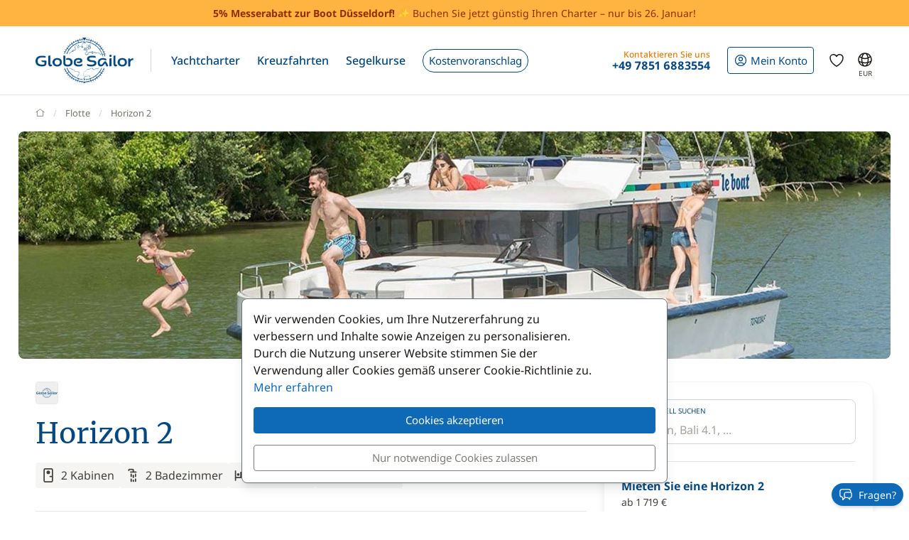

--- FILE ---
content_type: text/html; charset=UTF-8
request_url: https://www.globesailor.de/technische-daten-horizon-2-sm6171.html
body_size: 19145
content:
<!doctype html>
<html prefix="og: http://ogp.me/ns#" lang="de">
<head>
	<meta charset="utf-8">
	<meta name="viewport" content="width=device-width, initial-scale=1">

	<title>Horizon 2 - Datenblatt - GlobeSailor</title><meta name="description" content="Horizon 2, Details, Datenblatt und Einzelheiten des Bootes Horizon 2"><meta name="csrf-token" content="ECi0U81dxfm3VlZu7i1hDvnOhMTVboaQ"><meta property="og:title" content="Horizon 2 - Datenblatt - GlobeSailor"><meta property="og:description" content="Horizon 2, Details, Datenblatt und Einzelheiten des Bootes Horizon 2"><meta property="og:type" content="website"><meta property="og:site_name" content="GlobeSailor"><meta property="og:locale" content="de"><meta property="og:url" content="https://www.globesailor.de/technische-daten-horizon-2-sm6171.html"><meta property="og:image" content="https://www.theglobesailor.com/img/site/opengraph/banner-de.jpg"><link rel="canonical" href="https://www.globesailor.de/technische-daten-horizon-2-sm6171.html">	<link rel="preload"
	      href="/css/font/noto-sans/noto-sans-v36-cyrillic_cyrillic-ext_latin_latin-ext-regular.woff2"
	      as="font" type="font/woff2" crossorigin="anonymous">
	<link rel="preload"
	      href="/css/font/noto-sans/noto-sans-v36-cyrillic_cyrillic-ext_latin_latin-ext-italic.woff2"
	      as="font" type="font/woff2" crossorigin="anonymous">
	<link rel="preload"
	      href="/css/font/noto-sans/noto-sans-v36-cyrillic_cyrillic-ext_latin_latin-ext-500.woff2"
	      as="font" type="font/woff2" crossorigin="anonymous">
	<link rel="preload"
	      href="/css/font/noto-sans/noto-sans-v36-cyrillic_cyrillic-ext_latin_latin-ext-500italic.woff2"
	      as="font" type="font/woff2" crossorigin="anonymous">
	<link rel="preload"
	      href="/css/font/noto-sans/noto-sans-v36-cyrillic_cyrillic-ext_latin_latin-ext-700.woff2"
	      as="font" type="font/woff2" crossorigin="anonymous">
	<link rel="preload"
	      href="/css/font/noto-sans/noto-sans-v36-cyrillic_cyrillic-ext_latin_latin-ext-700italic.woff2"
	      as="font" type="font/woff2" crossorigin="anonymous">
	<link rel="preload"
	      href="/css/font/merriweather/merriweather-v30-cyrillic_cyrillic-ext_latin_latin-ext-regular.woff2"
	      as="font" type="font/woff2" crossorigin="anonymous">
	<link rel="preload"
	      href="/css/font/merriweather/merriweather-v30-cyrillic_cyrillic-ext_latin_latin-ext-700.woff2"
	      as="font" type="font/woff2" crossorigin="anonymous">

	<link rel="stylesheet" href="/css/bootstrap/bootstrap.custom.min.css">
	<link rel="stylesheet" href="/js/lib/font-awesome/4.7.0/css/font-awesome.min.css">
	<link rel="stylesheet" href="/css/v3plus.css?v=33">
	<link rel="stylesheet" href="/min/f=/js/lib/featherlight/featherlight-1.7.14.min.css,/js/lib/featherlight/featherlight-gallery-1.7.14.min.css,/css/page/fleet/model.css?v=33" ><meta name="theme-color" content="#0e6ab7"><link rel="icon" href="/favicon.ico?v=7" sizes="any"><link rel="icon" href="/favicon.svg?v=7" type="image/svg+xml"><link rel="apple-touch-icon" href="/apple-touch-icon.png"><link rel="manifest" href="/manifest.json"><link rel="alternate" hreflang="fr" href="https://www.globesailor.fr/fiche-technique-horizon-2-sm6171.html">
<link rel="alternate" hreflang="en" href="https://www.theglobesailor.com/horizon-2-specifications-sm6171.html">
<link rel="alternate" hreflang="it" href="https://www.globesailor.it/scheda-tecnica-horizon-2-sm6171.html">
<link rel="alternate" hreflang="es" href="https://www.globesailor.es/ficha-tecnica-horizon-2-sm6171.html">
<link rel="alternate" hreflang="de" href="https://www.globesailor.de/technische-daten-horizon-2-sm6171.html">
<link rel="alternate" hreflang="pl" href="https://www.globesailor.pl/dane-techniczne-horizon-2-sm6171.html">
<link rel="alternate" hreflang="ru" href="https://www.globesailor.ru/kharakteristiki-horizon-2-sm6171.html">
<script>if (typeof dataLayer==='undefined'){window.dataLayer=[];}function gtag(){dataLayer.push(arguments);}dataLayer.push({"logged":0});gtag('consent','default',{'ad_storage':'denied','analytics_storage':'denied','ad_user_data':'denied','ad_personalization':'denied','personalization_storage':'denied','functionality_storage':'denied','security_storage':'denied',});window.uetq=window.uetq||[];window.uetq.push('consent','default',{'ad_storage':'denied'});</script>
</head>
<body>
<!-- START -->
<!-- Google Tag Manager -->

<noscript>
	<iframe
		src="//www.googletagmanager.com/ns.html?id=GTM-M392C4"
		height="0"
		width="0"
		style="display:none;visibility:hidden"
	></iframe>
</noscript>
<script>
	(function (w, d, s, l, i) {
		w[l] = w[l] || [];
		w[l].push({ "gtm.start": new Date().getTime(), event: "gtm.js" });
		var f = d.getElementsByTagName(s)[0], j = d.createElement(s), dl = l != "dataLayer" ? "&l=" + l : "";
		j.async = true;
		j.src = "//www.googletagmanager.com/gtm.js?id=" + i + dl;
		f.parentNode.insertBefore(j, f);
	})(window, document, "script", "dataLayer", 'GTM-M392C4');
</script>

<!-- End Google Tag Manager --><a href="/search.html?s=2" rel="nofollow" class="preHeaderBanner"><p class="preHeaderBanner__container"><b>5% Messerabatt zur Boot Düsseldorf!</b> ✨ Buchen Sie jetzt günstig Ihren Charter – nur bis 26. Januar!</p></a>
<!-- Header -->
<header class="mainHeader">
	<div class="container-xl">
		<nav class="d-flex">
						<a class="headerItem d-block py-4 w-auto" href="/">
	<img class="brandLogo" src="/img/site/logo_globesailor_color_xs.png" height="48" alt="GlobeSailor">
</a>
			<div class="mainHeader__separator d-none d-lg-block"></div>

			<div class="offcanvas-lg offcanvas-end border-start-0 d-lg-flex flex-fill"
	 id="header-navigation"
	 tabindex="-1"
>
		<div class="offcanvas-header py-0 border-bottom border-gray-200">
		<a class="d-block py-4 w-auto" href="/">
			<img class="w-auto" src="/img/site/logo_globesailor_color_xs.png" height="40"
				 alt="GlobeSailor">
		</a>

		<button type="button" class="btn btn-light" data-bs-dismiss="offcanvas"
				data-bs-target="#header-navigation" aria-label="Close">
			<svg width="24" height="24" class="icon fs-5"  xmlns="http://www.w3.org/2000/svg" fill="none" viewBox="0 0 24 24" stroke-width="1.5" stroke="currentColor" aria-hidden="true" data-slot="icon">
  <path stroke-linecap="round" stroke-linejoin="round" d="M6 18 18 6M6 6l12 12"/>
</svg>

		</button>
	</div>

		<div class="offcanvas-body p-0 flex-fill">
							<ul class="mainNav">
						<li class="headerItem headerNavItem headerItem--withCaret">
				<a class="headerItem__container headerItem__container--withCaret headerNavItem__container dropdown"
   role="button"
   data-bs-toggle="dropdown"
   data-bs-display="static"
   aria-expanded="false"
   href="/yachtcharter.html"
	
>
	<span>Yachtcharter</span>

	<svg xmlns="http://www.w3.org/2000/svg" width="20" height="20" fill="none" viewBox="0 0 24 24" stroke-width="1.5"
		 stroke="currentColor" aria-hidden="true" data-slot="icon" class="d-lg-none">
		<path stroke-linecap="round" stroke-linejoin="round" d="m19.5 8.25-7.5 7.5-7.5-7.5"/>
	</svg>
</a>

<div class="dropdown-menu">
	<ul class="list-unstyled row g-2 row-cols-2 row-cols-lg-4">
					<li>
				<a href="/segelboot-charter-t1.html"
	
	
>
	<div class="headerNavItem__subMenuItem">
					<img src="/img/site/menu/sailboat.jpg"
				 alt="Segelboote"
				 class="d-block object-fit-cover rounded-2 w-100 mb-2"
				 width="240"
				 height="120"
				 loading="lazy"
			>
			<span>Segelboote</span>
			</div>
</a>			</li>
					<li>
				<a href="/katamaran-charter-t2.html"
	
	
>
	<div class="headerNavItem__subMenuItem">
					<img src="/img/site/menu/catamaran.jpg"
				 alt="Katamarane"
				 class="d-block object-fit-cover rounded-2 w-100 mb-2"
				 width="240"
				 height="120"
				 loading="lazy"
			>
			<span>Katamarane</span>
			</div>
</a>			</li>
					<li>
				<a href="/gulet-charter-t5.html"
	
	
>
	<div class="headerNavItem__subMenuItem">
					<img src="/img/site/menu/gulet.jpg"
				 alt="Gulets"
				 class="d-block object-fit-cover rounded-2 w-100 mb-2"
				 width="240"
				 height="120"
				 loading="lazy"
			>
			<span>Gulets</span>
			</div>
</a>			</li>
					<li>
				<a href="/luxus-yacht-charter-mit-crew"
	
	
>
	<div class="headerNavItem__subMenuItem">
					<img src="/img/site/menu/crewed_yacht.jpg"
				 alt="Yacht mit Crew"
				 class="d-block object-fit-cover rounded-2 w-100 mb-2"
				 width="240"
				 height="120"
				 loading="lazy"
			>
			<span>Yachtcharter mit Crew</span>
			</div>
</a>			</li>
					<li>
				<a href="/motorkatamaran-charter-t16.html"
	
	
>
	<div class="headerNavItem__subMenuItem">
					<img src="/img/site/menu/power_catamaran.jpg"
				 alt="Motorkatamarane"
				 class="d-block object-fit-cover rounded-2 w-100 mb-2"
				 width="240"
				 height="120"
				 loading="lazy"
			>
			<span>Motorkatamarane</span>
			</div>
</a>			</li>
					<li>
				<a href="/motorboot-charter-t3.html"
	
	
>
	<div class="headerNavItem__subMenuItem">
					<img src="/img/v3plus/motor-boat-couple-dive.jpg"
				 alt="Motorboote"
				 class="d-block object-fit-cover rounded-2 w-100 mb-2"
				 width="240"
				 height="120"
				 loading="lazy"
			>
			<span>Motorboote</span>
			</div>
</a>			</li>
					<li>
				<a href="/luxusyacht-charter-t4.html"
	
	
>
	<div class="headerNavItem__subMenuItem">
					<img src="/img/v3plus/yacht-blue-sea-speed-boat-around.jpg"
				 alt="Luxusyachten"
				 class="d-block object-fit-cover rounded-2 w-100 mb-2"
				 width="240"
				 height="120"
				 loading="lazy"
			>
			<span>Luxusyachten</span>
			</div>
</a>			</li>
					<li>
				<a href="/hausboot-charter-t17.html"
	
	
>
	<div class="headerNavItem__subMenuItem">
					<img src="/img/v3plus/houseboat-canal-bikes-people-manoeuver.jpg"
				 alt="Hausboote"
				 class="d-block object-fit-cover rounded-2 w-100 mb-2"
				 width="240"
				 height="120"
				 loading="lazy"
			>
			<span>Hausboote</span>
			</div>
</a>			</li>
			</ul>

			<div class="text-end mt-6">
			<a href="/yachtcharter.html"
			   class="d-block d-lg-inline-block btn btn-outline-GSBlue btn-sm"
				
				
			>
				Alle unsere Boote
				<svg xmlns="http://www.w3.org/2000/svg" width="16" height="16"
					 fill="currentColor" class="ms-2" viewBox="0 0 16 16">
					<path fill-rule="evenodd"
						  d="M1 8a.5.5 0 0 1 .5-.5h11.793l-3.147-3.146a.5.5 0 0 1 .708-.708l4 4a.5.5 0 0 1 0 .708l-4 4a.5.5 0 0 1-.708-.708L13.293 8.5H1.5A.5.5 0 0 1 1 8"/>
				</svg>
			</a>
		</div>
	</div>			</li>
								<li class="headerItem headerNavItem headerItem--withCaret">
				<a class="headerItem__container headerItem__container--withCaret headerNavItem__container dropdown"
   role="button"
   data-bs-toggle="dropdown"
   data-bs-display="static"
   aria-expanded="false"
   href="/kreuzfahrt.html"
	
>
	<span>Kreuzfahrten</span>

	<svg xmlns="http://www.w3.org/2000/svg" width="20" height="20" fill="none" viewBox="0 0 24 24" stroke-width="1.5"
		 stroke="currentColor" aria-hidden="true" data-slot="icon" class="d-lg-none">
		<path stroke-linecap="round" stroke-linejoin="round" d="m19.5 8.25-7.5 7.5-7.5-7.5"/>
	</svg>
</a>

<div class="dropdown-menu">
	<ul class="list-unstyled row g-2 row-cols-2 row-cols-lg-3">
					<li>
				<a href="/kreuzfahrt.html"
	
	
>
	<div class="headerNavItem__subMenuItem">
					<img src="/img/v3plus/catamaran-top-view-sunbath-snorkeling.jpg"
				 alt="Kabinencharter"
				 class="d-block object-fit-cover rounded-2 w-100 mb-2"
				 width="240"
				 height="120"
				 loading="lazy"
			>
			<span>Kabinencharter</span>
			</div>
</a>			</li>
					<li>
				<a href="/luxus-yacht-charter-mit-crew"
	
	
>
	<div class="headerNavItem__subMenuItem">
					<img src="/img/site/menu/crewed_yacht_2.jpg"
				 alt="Yachtcharter mit Crew"
				 class="d-block object-fit-cover rounded-2 w-100 mb-2"
				 width="240"
				 height="120"
				 loading="lazy"
			>
			<span>Yachtcharter mit Crew</span>
			</div>
</a>			</li>
					<li>
				<a href="/search-cruise.html?ct=1.2.7"
	rel=&quot;nofollow&quot;
	
>
	<div class="headerNavItem__subMenuItem">
					<img src="/img/site/menu/thematic_cruise.jpg"
				 alt="Themenkreuzfahrten"
				 class="d-block object-fit-cover rounded-2 w-100 mb-2"
				 width="240"
				 height="120"
				 loading="lazy"
			>
			<span>Themenkreuzfahrten</span>
			</div>
</a>			</li>
			</ul>

			<div class="text-end mt-6">
			<a href="/search-cruise.html"
			   class="d-block d-lg-inline-block btn btn-outline-GSBlue btn-sm"
				rel=&quot;nofollow&quot;
				
			>
				Alle unsere Kreuzfahrten
				<svg xmlns="http://www.w3.org/2000/svg" width="16" height="16"
					 fill="currentColor" class="ms-2" viewBox="0 0 16 16">
					<path fill-rule="evenodd"
						  d="M1 8a.5.5 0 0 1 .5-.5h11.793l-3.147-3.146a.5.5 0 0 1 .708-.708l4 4a.5.5 0 0 1 0 .708l-4 4a.5.5 0 0 1-.708-.708L13.293 8.5H1.5A.5.5 0 0 1 1 8"/>
				</svg>
			</a>
		</div>
	</div>			</li>
								<li class="headerItem headerNavItem headerItem--withCaret">
				<a class="headerItem__container headerNavItem__container "
   href="/segelkurse.html"
	
	
	
>
			<span class="d-inline-flex align-items-center">Segelkurse</span>

		<svg xmlns="http://www.w3.org/2000/svg" width="20" height="20" fill="none"
			 viewBox="0 0 24 24" stroke-width="1.5" stroke="currentColor" aria-hidden="true"
			 data-slot="icon" class="d-lg-none">
			<path stroke-linecap="round" stroke-linejoin="round" d="m8.25 4.5 7.5 7.5-7.5 7.5"/>
		</svg>
	</a>
			</li>
								<li class="headerItem headerNavItem">
				<a class="headerItem__container headerNavItem__container "
   href="/massgeschneidertes-angebot.html"
	
	
	
>
							<span class="headerBtn headerBtn--pill">
							Kostenvoranschlag
							<svg width="24" height="24" class="icon ms-2 d-lg-none"  xmlns="http://www.w3.org/2000/svg" fill="none" viewBox="0 0 24 24" stroke-width="1.5" stroke="currentColor" aria-hidden="true" data-slot="icon">
  <path stroke-linecap="round" stroke-linejoin="round" d="M13.5 4.5 21 12m0 0-7.5 7.5M21 12H3"/>
</svg>

						</span>
					</a>
			</li>
			
								<li class="d-lg-none p-2 headerItem headerNavItem border-bottom-0">
								
<div class="headerItem ms-auto">
	<a class="headerItem__container headerItem__container--withCaret"
	   href="/anmelden.html"
	>
		<span class="headerBtn headerBtn--outline">
			<svg width="24" height="24" class="icon me-1"  xmlns="http://www.w3.org/2000/svg" fill="none" viewBox="0 0 24 24" stroke-width="1.5" stroke="currentColor" aria-hidden="true" data-slot="icon">
  <path stroke-linecap="round" stroke-linejoin="round" d="M17.982 18.725A7.488 7.488 0 0 0 12 15.75a7.488 7.488 0 0 0-5.982 2.975m11.963 0a9 9 0 1 0-11.963 0m11.963 0A8.966 8.966 0 0 1 12 21a8.966 8.966 0 0 1-5.982-2.275M15 9.75a3 3 0 1 1-6 0 3 3 0 0 1 6 0Z"/>
</svg>


			<span class="">
													Mein Konto
							</span>

								</span>
	</a>
</div>							</li>

							<li class="headerItem headerNavItem headerItem--withCaret headerItem--contact ms-auto">
								<a class="headerItem__container headerNavItem__container d-none d-lg-flex"
   href="tel:+4978516883554"
   role="button"
   data-bs-toggle="dropdown"
   data-bs-display="static"
   aria-expanded="false"
>
	<div>
		<div class="headerItem__contactItemPrefix">
			Kontaktieren Sie uns
		</div>
		<div class="headerItem__contactItemContent">
			<svg width="24" height="24" class="icon d-none d-lg-inline d-xl-none d-xxl-inline fs-5 me-1"  xmlns="http://www.w3.org/2000/svg" viewBox="0 0 15 21" fill="currentColor"><path fill-rule="evenodd" clip-rule="evenodd" d="M6 3.3c.4-.2.9 0 1 .4l.6 1.2c.1.3.1.6-.1.9l-1.7 2c-.2.2-.2.5-.1.8l2.2 5.1c.1.3.4.5.7.5h2.6c.3.1.6.3.7.6l.6 1.2c.2.4 0 .9-.4 1-2.1 1-4.6.4-5.6-1.8L3.6 8.6C2.6 6.4 4 4.2 6 3.3ZM8.5 3a2.3 2.3 0 0 0-3.1-1.2C2.5 3.1.9 6.2 2.2 9.2l2.9 6.6c1.3 3 4.7 4 7.6 2.7 1.2-.5 1.7-2 1.2-3.1l-.5-1.3a2.4 2.4 0 0 0-2.1-1.4H9.2L7.3 8.3l1.4-1.6c.6-.7.7-1.7.4-2.5L8.5 3Z"/></svg>
			<strong class="flex-fill d-none d-xl-inline">+49 7851 6883554</strong>
		</div>
	</div>
</a>

<div class="dropdown-menu">
	<img src="/img/site/menu/team-on-boat.jpg"
		 class="d-block object-fit-cover w-100"
		 height="120"
		 loading="lazy"
		 alt="Our team"
	>

	<div class="p-4 py-3 fs-8 bg-gray-50 text-gray-700">
					Wir stehen Ihnen für die Organisation Ihrer Traumreise zur Verfügung!
			</div>

	<ul class="list-unstyled fs-7 fw-bold p-4 py-lg-3">
					<li class="mb-4 mb-lg-3">
				<a href="tel:+4978516883554" class="no-wrap d-flex align-items-center">
											<svg width="24" height="24" class="icon me-1"  xmlns="http://www.w3.org/2000/svg" fill="none" viewBox="0 0 28 20"><rect width="28" height="20" rx="2" fill="#fff"/><mask id="de-f5JsyPmQrn" style="mask-type:luminance" maskUnits="userSpaceOnUse" x="0" y="0" width="28" height="20"><rect width="28" height="20" rx="2" fill="#fff"/></mask><g mask="url(#de-f5JsyPmQrn)"><path fill-rule="evenodd" clip-rule="evenodd" d="M0 6.7h28V0H0v6.7Z" fill="#262626"/><g filter="url(#de-f5JsyPmQrn-2)"><path fill-rule="evenodd" clip-rule="evenodd" d="M0 13.3h28V6.7H0v6.6Z" fill="#F01515"/></g><g filter="url(#de-f5JsyPmQrn-3)"><path fill-rule="evenodd" clip-rule="evenodd" d="M0 20h28v-6.7H0V20Z" fill="#FFD521"/></g></g><defs><filter id="de-f5JsyPmQrn-2" x="0" y="6.7" width="28" height="6.7" filterUnits="userSpaceOnUse" color-interpolation-filters="sRGB"><feFlood flood-opacity="0" result="BackgroundImageFix"/><feColorMatrix in="SourceAlpha" values="0 0 0 0 0 0 0 0 0 0 0 0 0 0 0 0 0 0 127 0" result="hardAlpha"/><feOffset/><feColorMatrix values="0 0 0 0 0 0 0 0 0 0 0 0 0 0 0 0 0 0 0.06 0"/><feBlend in2="BackgroundImageFix" result="effect1_dropShadow_142_178"/><feBlend in="SourceGraphic" in2="effect1_dropShadow_142_178" result="shape"/></filter><filter id="de-f5JsyPmQrn-3" x="0" y="13.3" width="28" height="6.7" filterUnits="userSpaceOnUse" color-interpolation-filters="sRGB"><feFlood flood-opacity="0" result="BackgroundImageFix"/><feColorMatrix in="SourceAlpha" values="0 0 0 0 0 0 0 0 0 0 0 0 0 0 0 0 0 0 127 0" result="hardAlpha"/><feOffset/><feColorMatrix values="0 0 0 0 0 0 0 0 0 0 0 0 0 0 0 0 0 0 0.06 0"/><feBlend in2="BackgroundImageFix" result="effect1_dropShadow_142_178"/><feBlend in="SourceGraphic" in2="effect1_dropShadow_142_178" result="shape"/></filter></defs></svg>
					
					+49 7851 6883554
				</a>
			</li>
		
					<li class="mb-4 mb-lg-3">
				<a
	class="d-inline-flex align-items-center text-whatsapp"
	aria-label="Chat on WhatsApp"
	rel="nofollow"
	target="_blank"
	href="https://wa.me/4978516883554"
><svg width="24" height="24" class="icon me-1"  xmlns="http://www.w3.org/2000/svg" viewBox="0 0 30 30"><path fill="#f2faff" d="M3.5 21.8v-.1a13.4 13.4 0 1 1 5.1 5h-.1l-6.8 1.7 1.8-6.6z"/><path fill="#788b9c" d="M15 2a12.9 12.9 0 0 1 13 13A13 13 0 0 1 8.9 26.2l-.4-.2-.4.1-5.7 1.5L4 22.2l.2-.4-.3-.4A13 13 0 0 1 15.1 2m0-1A14 14 0 0 0 3 21.9l-2 7.2 7.4-2A14 14 0 1 0 15 1v.1z"/><path fill="#79ba7e" d="M15 25.9a11 11 0 0 1-5.2-1.3l-1-.6-1.2.3-2.3.6.6-2.2.3-1.2-.6-1.1a11 11 0 1 1 9.5 5.5z"/><path fill="#fff" d="M21.1 17.7c-.3-.1-2-1-2.3-1-.3-.2-.5-.2-.7.1-.2.3-.9 1-1 1.3-.2.2-.4.3-.8 0-.3 0-1.4-.4-2.6-1.6-1-.8-1.7-2-1.9-2.3-.2-.3 0-.5.2-.6l.5-.6.3-.6V12l-1-2.5c-.3-.6-.6-.6-.8-.6h-.6c-.3 0-.6.1-1 .4-.2.4-1 1.2-1 2.8s1.1 3.2 1.3 3.4a14 14 0 0 0 5.6 5c.8.4 1.4.6 2 .7.7.3 1.4.2 2 .2.6-.1 2-.8 2.2-1.6.3-.8.3-1.5.2-1.6l-.6-.4z"/></svg> WhatsApp</a>			</li>
		
		<li>
							<a href="/kontakt.html"
				   class="btn btn-outline-GSBlue btn-sm d-flex align-items-center justify-content-center"
				>
					Kontakt
					<svg width="24" height="24" class="icon ms-2"  xmlns="http://www.w3.org/2000/svg" fill="none" viewBox="0 0 16 17"><path fill-rule="evenodd" clip-rule="evenodd" d="M.6 1.7h14.8c.3 0 .6.3.6.6v6.6h-1.3V3.7l.5-.4-.7-.9.7 1-.5.3-6 4.7a1 1 0 0 1-1.3 0L1.3 3.7l-.5-.4.5.4V13h5v1.3H.5a.6.6 0 0 1-.6-.6V2.3c0-.3.3-.6.6-.6ZM2.3 3 8 7.5 13.7 3H2.3Z" fill="currentColor"/><path fill-rule="evenodd" clip-rule="evenodd" d="m12.8 10 2.8 2.7c.2.2.2.5 0 .7l-2.8 2.8a.4.4 0 0 1-.6-.6l2-2.1H8.5v-.9h5.9l-2.1-2a.4.4 0 0 1 .6-.7Z" fill="currentColor"/></svg>
				</a>
					</li>
	</ul>
</div>
							</li>
						</ul>

										<div class="headerItem headerItem--icon d-lg-none headerNavItem">
	<a class="headerItem__container headerNavItem__container d-lg-none headerNavItem"
   href="/favoriten.html"
	
	
	
>
			<span class="d-inline-flex align-items-center">			<svg width="24" height="24" class="icon fs-4"  xmlns="http://www.w3.org/2000/svg" fill="none" viewBox="0 0 24 24" stroke-width="1.5" stroke="currentColor" aria-hidden="true" data-slot="icon">
  <path stroke-linecap="round" stroke-linejoin="round" d="M21 8.25c0-2.485-2.099-4.5-4.688-4.5-1.935 0-3.597 1.126-4.312 2.733-.715-1.607-2.377-2.733-4.313-2.733C5.1 3.75 3 5.765 3 8.25c0 7.22 9 12 9 12s9-4.78 9-12Z"/>
</svg>

			<span class="d-lg-none ms-2">Favoriten</span>
		</span>

		<svg xmlns="http://www.w3.org/2000/svg" width="20" height="20" fill="none"
			 viewBox="0 0 24 24" stroke-width="1.5" stroke="currentColor" aria-hidden="true"
			 data-slot="icon" class="d-lg-none">
			<path stroke-linecap="round" stroke-linejoin="round" d="m8.25 4.5 7.5 7.5-7.5 7.5"/>
		</svg>
	</a>
</div>
										<div class="headerItem headerNavItem headerNavItem--parameter d-lg-none">
						<button class="headerItem__container headerNavItem__container"
								data-ui-selector="currency"
						>
							<svg width="24" height="24" class="icon fs-4 me-2"  xmlns="http://www.w3.org/2000/svg" fill="currentColor" viewBox="0 0 16 16"><path d="M0 5a5 5 0 0 0 4.03 4.9 6.46 6.46 0 0 1 .54-2.07A2.26 2.26 0 0 1 3 5.91h-.5v-.43h.47v-.57H2.5V4.5h.51c.23-1.25 1.2-1.99 2.67-1.99.32 0 .6.03.82.09v.73a3.46 3.46 0 0 0-.81-.08c-.92 0-1.54.46-1.74 1.25h1.92v.43H3.89v.56h1.98v.43H3.93c.12.6.47 1.03 1 1.23a6.5 6.5 0 0 1 4.98-3.11A5 5 0 0 0 0 5m16 5.5a5.5 5.5 0 1 1-11 0 5.5 5.5 0 0 1 11 0m-7.75 1.32c.07.84.75 1.49 1.96 1.56V14h.54v-.62c1.26-.09 2-.74 2-1.69 0-.86-.56-1.31-1.57-1.54l-.43-.1V8.37c.54.06.89.35.97.75h.95c-.07-.8-.78-1.43-1.92-1.5V7h-.54v.63c-1.07.1-1.8.73-1.8 1.62 0 .79.54 1.29 1.45 1.5l.35.08v1.78c-.55-.08-.92-.38-1-.79zm1.96-1.9c-.53-.11-.82-.36-.82-.73 0-.4.31-.71.82-.8v1.54zm.62 1.05c.65.15.95.38.95.8 0 .47-.37.8-1.02.86v-1.68z"/></svg>
							Währung
							<span class="text-uppercase fw-bold ms-auto">EUR</span>
						</button>
					</div>

										<div class="headerItem headerNavItem headerNavItem--parameter d-lg-none">
						<button class="headerItem__container headerNavItem__container"
								data-ui-selector="language"
						>
							<svg width="24" height="24" class="icon fs-4 me-2"  xmlns="http://www.w3.org/2000/svg" fill="none" viewBox="0 0 24 24" stroke-width="1.5" stroke="currentColor" aria-hidden="true" data-slot="icon">
  <path stroke-linecap="round" stroke-linejoin="round" d="M12 21a9.004 9.004 0 0 0 8.716-6.747M12 21a9.004 9.004 0 0 1-8.716-6.747M12 21c2.485 0 4.5-4.03 4.5-9S14.485 3 12 3m0 18c-2.485 0-4.5-4.03-4.5-9S9.515 3 12 3m0 0a8.997 8.997 0 0 1 7.843 4.582M12 3a8.997 8.997 0 0 0-7.843 4.582m15.686 0A11.953 11.953 0 0 1 12 10.5c-2.998 0-5.74-1.1-7.843-2.918m15.686 0A8.959 8.959 0 0 1 21 12c0 .778-.099 1.533-.284 2.253m0 0A17.919 17.919 0 0 1 12 16.5c-3.162 0-6.133-.815-8.716-2.247m0 0A9.015 9.015 0 0 1 3 12c0-1.605.42-3.113 1.157-4.418"/>
</svg>

							Sprache
							<span class="text-uppercase fw-bold ms-auto">de</span>
						</button>
					</div>
					</div>
</div>
						
<div class="headerItem ms-auto">
	<a class="headerItem__container headerItem__container--withCaret"
	   href="/anmelden.html"
	>
		<span class="headerBtn headerBtn--outline">
			<svg width="24" height="24" class="icon me-xl-1"  xmlns="http://www.w3.org/2000/svg" fill="none" viewBox="0 0 24 24" stroke-width="1.5" stroke="currentColor" aria-hidden="true" data-slot="icon">
  <path stroke-linecap="round" stroke-linejoin="round" d="M17.982 18.725A7.488 7.488 0 0 0 12 15.75a7.488 7.488 0 0 0-5.982 2.975m11.963 0a9 9 0 1 0-11.963 0m11.963 0A8.966 8.966 0 0 1 12 21a8.966 8.966 0 0 1-5.982-2.275M15 9.75a3 3 0 1 1-6 0 3 3 0 0 1 6 0Z"/>
</svg>


			<span class="d-none d-xl-inline">
													Mein Konto
							</span>

								</span>
	</a>
</div>
						<div class="headerItem headerItem--icon d-none d-lg-flex">
	<a class="headerItem__container headerNavItem__container d-none d-lg-flex"
   href="/favoriten.html"
	
	
	
>
			<span class="d-inline-flex align-items-center">			<svg width="24" height="24" class="icon fs-4"  xmlns="http://www.w3.org/2000/svg" fill="none" viewBox="0 0 24 24" stroke-width="1.5" stroke="currentColor" aria-hidden="true" data-slot="icon">
  <path stroke-linecap="round" stroke-linejoin="round" d="M21 8.25c0-2.485-2.099-4.5-4.688-4.5-1.935 0-3.597 1.126-4.312 2.733-.715-1.607-2.377-2.733-4.313-2.733C5.1 3.75 3 5.765 3 8.25c0 7.22 9 12 9 12s9-4.78 9-12Z"/>
</svg>

			<span class="d-lg-none ms-2">Favoriten</span>
		</span>

		<svg xmlns="http://www.w3.org/2000/svg" width="20" height="20" fill="none"
			 viewBox="0 0 24 24" stroke-width="1.5" stroke="currentColor" aria-hidden="true"
			 data-slot="icon" class="d-lg-none">
			<path stroke-linecap="round" stroke-linejoin="round" d="m8.25 4.5 7.5 7.5-7.5 7.5"/>
		</svg>
	</a>
</div>
						<div class="headerItem headerItem--icon d-none d-lg-block -me-2">
				<button class="headerItem__container currencyBtn" data-ui-selector="lg_or_cur">
						<span class="position-relative d-block">
							<svg width="24" height="24" class="icon fs-4"  xmlns="http://www.w3.org/2000/svg" fill="none" viewBox="0 0 24 24" stroke-width="1.5" stroke="currentColor" aria-hidden="true" data-slot="icon">
  <path stroke-linecap="round" stroke-linejoin="round" d="M12 21a9.004 9.004 0 0 0 8.716-6.747M12 21a9.004 9.004 0 0 1-8.716-6.747M12 21c2.485 0 4.5-4.03 4.5-9S14.485 3 12 3m0 18c-2.485 0-4.5-4.03-4.5-9S9.515 3 12 3m0 0a8.997 8.997 0 0 1 7.843 4.582M12 3a8.997 8.997 0 0 0-7.843 4.582m15.686 0A11.953 11.953 0 0 1 12 10.5c-2.998 0-5.74-1.1-7.843-2.918m15.686 0A8.959 8.959 0 0 1 21 12c0 .778-.099 1.533-.284 2.253m0 0A17.919 17.919 0 0 1 12 16.5c-3.162 0-6.133-.815-8.716-2.247m0 0A9.015 9.015 0 0 1 3 12c0-1.605.42-3.113 1.157-4.418"/>
</svg>

							<span class="currencyBtn__currency">EUR</span>
						</span>
				</button>
			</div>

						<div class="headerItem d-lg-none -me-2">
				<button class="headerItem__container" data-bs-toggle="offcanvas" data-bs-target="#header-navigation"
						aria-controls="header-navigation">
					<span class="headerBtn"><svg width="24" height="24" class="icon "  xmlns="http://www.w3.org/2000/svg" fill="none" viewBox="0 0 24 24" stroke-width="1.5" stroke="currentColor" aria-hidden="true" data-slot="icon">
  <path stroke-linecap="round" stroke-linejoin="round" d="M3.75 6.75h16.5M3.75 12h16.5m-16.5 5.25h16.5"/>
</svg>
</span>
				</button>
			</div>
		</nav>
	</div>
</header>

<!-- PAGE -->
<main>
	
	<div class="container">
		<nav aria-label="breadcrumb" class="breadcrumb-main-nav my-4">
    <ol class="breadcrumb flex-nowrap overflow-x-auto align-items-centers"
        style="scrollbar-width: none"
        vocab="https://schema.org/"
        typeof="BreadcrumbList"
    >
        <!-- Home -->
        <li class="breadcrumb-item" property="itemListElement" typeof="ListItem">
            <a property="item" typeof="WebPage" href="https://www.globesailor.de">
                <svg style="margin-top: -.2rem" xmlns="http://www.w3.org/2000/svg" width="13" height="13"
                     viewBox="0 0 16 16" fill="none"
                >
                    <path d="M15 7.3L13.1 5.88M1 7.3L2.9 5.9M13.1 5.9L8 2L2.9 5.9M13.1 5.9V14H2.9V5.9"
                          stroke="currentColor" stroke-linecap="round" stroke-linejoin="round"/>
                </svg>
                <span class="visually-hidden" property="name">GlobeSailor</span>
            </a>

            <meta property="position" content="1">
        </li>

                    <li class="breadcrumb-item pe-4 pe-lg-0 text-nowrap" 
                property="itemListElement" typeof="ListItem"
            >
                                    <a property="item" href="/bootsmarken.html" typeof="WebPage">
                        <span property="name">Flotte</span>
                    </a>
                
                <meta property="position" content="2">
            </li>
                    <li class="breadcrumb-item pe-4 pe-lg-0 text-nowrap" aria-current="page"
                property="itemListElement" typeof="ListItem"
            >
                                    <span property="name">Horizon 2</span>
                
                <meta property="position" content="3">
            </li>
            </ol>
</nav>
					
<div class="page-header page-header--banner-only ">
	<img
		class="page-header__banner rounded-2 object-fit-cover bg-gray-100 clickable"
		src="https://static.theglobesailor.com/1842x600/filters:quality(60)/filters:no_upscale()/boatmodel/horizon-2-ed29a7a5-1f7b-4af3-a036-8182c6dd7c9f.jpg"
		alt="Horizon 2"
				data-gallery-open="main"		height="160"
	>
</div>
			</div>

	<div class="container d-lg-flex mt-6 mt-lg-8">
		<div class="flex-fill">
			<div class="page-model__brand-name">
				<img
					class="d-none d-lg-block"
					src="/img/email/logo_globesailor_120x120_grey.gif"
					alt="logo "
					width="32"
				>
							</div>

			<h1 class="page-model__title">
				Horizon 2			</h1>

			
			<ul class="page-model__specs list-unstyled">
									<li>
								<span class="tag ">
			<svg width="20" height="20" class="icon "  xmlns="http://www.w3.org/2000/svg" viewBox="0 0 24 24" fill="none"><path fill-rule="evenodd" clip-rule="evenodd" d="M7 2a1 1 0 0 0-1 1v18c0 .6.4 1 1 1h10c.6 0 1-.4 1-1v-6h-3a1 1 0 1 1 0-2h3V3c0-.6-.4-1-1-1H7Zm13 19V3a3 3 0 0 0-3-3H7a3 3 0 0 0-3 3v18a3 3 0 0 0 3 3h10a3 3 0 0 0 3-3Zm-8-11a3 3 0 1 0 0-6 3 3 0 0 0 0 6Z" fill="currentColor"/></svg>			2 Kabinen		</span>
							</li>
													<li>
								<span class="tag ">
			<svg width="20" height="20" class="icon "  xmlns="http://www.w3.org/2000/svg" fill="none" viewBox="0 0 20 22"><path fill-rule="evenodd" clip-rule="evenodd" d="M2.8 2.8c0-1 .8-2 2-2h5a2 2 0 0 1 2 2V5H15a1 1 0 1 1 0 2H6.7a1 1 0 1 1 0-2h3.1V2.8h-5v.7a1 1 0 0 1-2 0v-.7Zm4.7 13c.6 0 1 .5 1 1v3.4a1 1 0 1 1-2 0v-3.4c0-.5.4-1 1-1Zm7.7 1a1 1 0 1 0-2 0v3.4a1 1 0 1 0 2 0v-3.4ZM7.5 8.3c.6 0 1 .5 1 1v3.4a1 1 0 1 1-2 0V9.3c0-.5.4-1 1-1Zm7.7 1a1 1 0 1 0-2 0v3.4a1 1 0 1 0 2 0V9.3Zm-4.4.7c.6 0 1 .4 1 1v3.3a1 1 0 1 1-2 0V11c0-.6.5-1 1-1Zm1 8.5a1 1 0 1 0-2 0v1.7a1 1 0 1 0 2 0v-1.7Z" fill="currentColor"/></svg>			2 Badezimmer		</span>
							</li>
													<li>
								<span class="tag ">
			<svg width="20" height="20" class="icon "  xmlns="http://www.w3.org/2000/svg" fill="none" viewBox="0 0 22 20"><path fill-rule="evenodd" clip-rule="evenodd" d="M2.8 3.3a1 1 0 1 0-2 0v14.2a1 1 0 1 0 2 0v-3.2h16.4v3.2a1 1 0 1 0 2 0V8.7c0-2.3-2-4.3-4.4-4.3h-6.6a1 1 0 0 0-1 1v7H2.8v-9Zm16.4 5.4v3.6h-8V6.4h5.6c1.3 0 2.4 1 2.4 2.3ZM6 10.8a2 2 0 1 0 0-4.1 2 2 0 0 0 0 4.1Z" fill="currentColor"/></svg>			4/5 Betten		</span>
							</li>
													<li>
								<span class="tag ">
			<svg width="20" height="20" class="icon "  xmlns="http://www.w3.org/2000/svg" fill="none" viewBox="0 0 20 20"><path fill-rule="evenodd" clip-rule="evenodd" d="M5 .1c.3 0 .5.2.5.5v.8h1C7.3 1.4 8 2 8 2.9v7.9h8.5c.8 0 1.5.6 1.5 1.4v1c0 .5-.3 1-.8 1.3l-3.8 1.8c-.2.1-.3.4-.2.6l.4 1.7a.5.5 0 0 1-1 .3l-.4-1.8c-.2-.6.2-1.3.8-1.7l3.7-1.8c.2-.1.3-.3.3-.5v-.8c0-.3-.2-.6-.5-.6H5.1c-.4 0-.6.5-.4.9l2.3 3c.3.3.4.8.2 1.2l-.5 2a.5.5 0 0 1-1-.2l.6-2-.1-.4-2.3-3c-.3-.5-.3-1-.2-1.4h-.2c-.8 0-1.5-.7-1.5-1.6V3c0-.9.7-1.5 1.5-1.5h1V.6c0-.3.2-.5.5-.5Zm2 10.2c0 .2-.2.4-.5.4h-3a.5.5 0 0 1-.5-.4V2.8c0-.3.2-.5.5-.5h3c.3 0 .5.2.5.5v7.3Zm2.4-2a.5.5 0 0 0 0 1h7.5a.5.5 0 0 0 0-1H9.4Z" fill="currentColor"/></svg>			2 Toiletten		</span>
							</li>
							</ul>

			
<div class="container__header__layout__cta brand-presentation__search py-6 mb-0 -mx-6 mx-sm-0 my-8 d-lg-none">
	<div class="brand-presentation__search__search-box my-0">
		<div class="search-box">
			<label class="search-box__title">
				Ein Modell suchen			</label>

			<input
				type="text"
				name="search_fleet"
				class="form-control typeahead search-box__input"
				autocomplete="off"
				placeholder="Lagoon, Bali 4.1, ..."
				value=""
			>
		</div>
	</div>

	<hr class="m-6">

			<div class="mx-6 text-GSBlueSerious lh-sm">
			<h3 class="fs-6 fw-bold">
				Mieten Sie eine Horizon 2			</h3>

							<div class="fs-8 text-gray-700 mt-1">
					ab 1 719 €				</div>
			
			<p class="mt-3">Unser Expertenteam steht Ihnen zur Verfügung, um gemeinsam mit Ihnen genau den Törn zu planen, der Ihren Vorstellungen entspricht.</p>

						<a
				href="/search.html"
				class="btn btn-primary w-100 mt-6"
				rel="nofollow"
			>
									Bootscharter 							</a>
		</div>
	</div>

			<hr class="mt-8 d-none d-lg-block">

					<ul class="list-unstyled d-flex row row-cols-1 row-cols-md-2 gy-8 gx-0 gx-md-16 mt-0">
							<li>
					<div class="row row-cols-2">
						<div class="text-gray-600">Bootstyp</div>
						<span class="d-flex align-items-center">Hausboot</span>
					</div>
				</li>
							<li>
					<div class="row row-cols-2">
						<div class="text-gray-600">Länge</div>
						<span class="d-flex align-items-center">11,50 m</span>
					</div>
				</li>
							<li>
					<div class="row row-cols-2">
						<div class="text-gray-600">Tiefgang</div>
						<span class="d-flex align-items-center">&mdash;</span>
					</div>
				</li>
							<li>
					<div class="row row-cols-2">
						<div class="text-gray-600">Größe Wassertank</div>
						<span class="d-flex align-items-center">600 L</span>
					</div>
				</li>
							<li>
					<div class="row row-cols-2">
						<div class="text-gray-600">Größe Treibstofftank</div>
						<span class="d-flex align-items-center">300 L</span>
					</div>
				</li>
							<li>
					<div class="row row-cols-2">
						<div class="text-gray-600">Stärke</div>
						<span class="d-flex align-items-center">&mdash;</span>
					</div>
				</li>
					</ul>
		
			<!-- Boat images -->
							<div class="mt-16">
					<ul class="list-unstyled bento bento__6x6 " style="--bento-gap: .5rem">
	<li style="grid-column: 1 / span 4; grid-row: 1 / span 4;">
	<img src="https://static.theglobesailor.com/fit-in/960x960/filters:quality(60)/filters:no_upscale()/boatmodel/horizon-2-0a72db5e-321e-48a7-937f-2723e7c26819.jpg" class="w-100 h-100 object-fit-cover rounded-1 clickable" data-gallery-open="main" alt="Horizon 2" loading='lazy'>		
</li><li style="grid-column: 5 / span 2; grid-row: 1 / span 2;">
	<img src="https://static.theglobesailor.com/fit-in/960x960/filters:quality(60)/filters:no_upscale()/boatmodel/horizon-2-2ff6b33e-71c1-4913-b962-acbd1d1e78e4.jpg" class="w-100 h-100 object-fit-cover rounded-1 clickable" data-gallery-open="main" alt="Horizon 2" loading='lazy'>		
</li><li style="grid-column: 5 / span 2; grid-row: 3 / span 2;">
	<img src="https://static.theglobesailor.com/fit-in/960x960/filters:quality(60)/filters:no_upscale()/boatmodel/horizon-2-efd81f55-3aef-4d6d-8650-91da02e4ea74.jpg" class="w-100 h-100 object-fit-cover rounded-1 clickable" data-gallery-open="main" alt="Horizon 2" loading='lazy'>		
</li><li style="grid-column: 1 / span 4; grid-row: 5 / span 2;">
	<img src="https://static.theglobesailor.com/fit-in/960x960/filters:quality(60)/filters:no_upscale()/boatmodel/horizon-2-ed29a7a5-1f7b-4af3-a036-8182c6dd7c9f.jpg" class="w-100 h-100 object-fit-cover rounded-1 clickable" data-gallery-open="main" alt="Horizon 2" loading='lazy'>		
</li><li style="grid-column: 5 / span 2; grid-row: 5 / span 2;">
	<img src="https://static.theglobesailor.com/fit-in/960x960/filters:quality(60)/filters:no_upscale()/boatmodel/horizon-2-a72ac814-c373-45e6-b8ef-a26abf4f3770.jpg" class="w-100 h-100 object-fit-cover rounded-1 clickable" data-gallery-open="main" alt="Horizon 2" loading='lazy'>		
</li>
</ul>											<button class="ms-auto d-flex align-items-center btn btn-outline-GSBlue mt-4"
						        data-gallery-open="main">
							<svg width="24" height="24" class="icon me-2"  xmlns="http://www.w3.org/2000/svg" fill="none" viewBox="0 0 24 24" stroke-width="1.5" stroke="currentColor" aria-hidden="true" data-slot="icon">
  <path stroke-linecap="round" stroke-linejoin="round" d="m2.25 15.75 5.159-5.159a2.25 2.25 0 0 1 3.182 0l5.159 5.159m-1.5-1.5 1.409-1.409a2.25 2.25 0 0 1 3.182 0l2.909 2.909m-18 3.75h16.5a1.5 1.5 0 0 0 1.5-1.5V6a1.5 1.5 0 0 0-1.5-1.5H3.75A1.5 1.5 0 0 0 2.25 6v12a1.5 1.5 0 0 0 1.5 1.5Zm10.5-11.25h.008v.008h-.008V8.25Zm.375 0a.375.375 0 1 1-.75 0 .375.375 0 0 1 .75 0Z"/>
</svg>
							Alle Fotos und Layouts ansehen						</button>
									</div>
			
			
										<div class="mt-20">
					<div class="section-header mb-2">
	<div class="section-header__text">
		<h2 class="display-3 text-GSBlueSerious mb-3 mb-lg-2 fw-normal ">
			Bootslayouts
		</h2>

			</div>

			<div class="section-header__action">
							
					</div>
	</div>
					<ul class="list-unstyled mb-0 row row-cols-1 row-cols-md-2 row-cols-lg-3 gx-2 gy-2">
																				<li class="col">
								<img
									src="https://static.theglobesailor.com/1120x640/filters:quality(60)/filters:no_upscale()/boatmodel/horizon-2-bbf091b6-2e7e-48f0-90a7-14c3e4c37521.jpg"
									data-gallery-open="main"
									alt="Layout 0"
									class="w-100 h-100 object-fit-contain rounded-1 border border-gray-200 clickable"
								>
							</li>
											</ul>
				</div>
			
			
										<div class="related-products mt-20" data-columns="3">
	<div class="section-header mb-8">
	<div class="section-header__text">
		<h2 class="display-3 text-GSBlueSerious mb-3 mb-lg-2 fw-normal ">
			Mit der Horizon 2 vergleichbare Boote
		</h2>

			</div>

			<div class="section-header__action">
						
				</div>
	</div>
	<div
	class="stepCarousel "
	data-columns="3"
	data-active-position="start"
>
			<button class="btn btn-light rounded-pill stepCarousel-button stepCarousel-button--left">
			<svg fill="none" viewBox="0 0 24 24" stroke-width="1.5"
				 stroke="currentColor" aria-hidden="true" data-slot="icon" class="icon" width="24" height="24">
				<path stroke-linecap="round" stroke-linejoin="round" d="M15.75 19.5 8.25 12l7.5-7.5"/>
			</svg>
		</button>
	
	<ul class="list-unstyled row row-cols-lg-4 gx-lg-4 flex-nowrap stepCarousel-list ">
					<li class="stepCarousel-item ">
						<a href="/technische-daten-horizon-1-sm6170.html" class="product-card__link text-decoration-none">
			<article class="product-card product-card--small product-card--bareboat ">
				<div class="product-card__thumbnail">
					<!-- Tags -->
					
					<!-- Rating -->
					
					<!-- Thumbnail image -->
					<img
						class="rounded-2 w-100 h-100 object-fit-cover"
						src="https://static.theglobesailor.com/600x320/filters:quality(40)/boatmodel/horizon-1-4a1b977b-5fda-4080-b467-477244c97556.jpg"
						height="160"
						alt="Horizon 1"
						aria-hidden="true"
						loading="lazy"
					>

									</div>

				<div class="product-card__body">
					<!-- Main info -->
					<div class="flex-grow-1">
						<h3 class="product-card__title fs-6 text-GSBlue">
							Horizon 1						</h3>

											</div>

					<!-- Price -->
									</div>
			</article>
		</a>
		
			</li>
					<li class="stepCarousel-item ">
						<a href="/technische-daten-caprice-sm6155.html" class="product-card__link text-decoration-none">
			<article class="product-card product-card--small product-card--bareboat ">
				<div class="product-card__thumbnail">
					<!-- Tags -->
					
					<!-- Rating -->
					
					<!-- Thumbnail image -->
					<img
						class="rounded-2 w-100 h-100 object-fit-cover"
						src="https://static.theglobesailor.com/600x320/filters:quality(40)/boatmodel/caprice-e389f4c0-c79e-444a-96b6-74e604a4be1a.jpg"
						height="160"
						alt="Caprice"
						aria-hidden="true"
						loading="lazy"
					>

									</div>

				<div class="product-card__body">
					<!-- Main info -->
					<div class="flex-grow-1">
						<h3 class="product-card__title fs-6 text-GSBlue">
							Caprice						</h3>

											</div>

					<!-- Price -->
									</div>
			</article>
		</a>
		
			</li>
					<li class="stepCarousel-item ">
						<a href="/technische-daten-clipper-sm6160.html" class="product-card__link text-decoration-none">
			<article class="product-card product-card--small product-card--bareboat ">
				<div class="product-card__thumbnail">
					<!-- Tags -->
					
					<!-- Rating -->
					
					<!-- Thumbnail image -->
					<img
						class="rounded-2 w-100 h-100 object-fit-cover"
						src="https://static.theglobesailor.com/600x320/filters:quality(40)/boatmodel/clipper-3683a6d6-4e09-4d9b-a088-462b32038e8f.jpg"
						height="160"
						alt="Clipper"
						aria-hidden="true"
						loading="lazy"
					>

									</div>

				<div class="product-card__body">
					<!-- Main info -->
					<div class="flex-grow-1">
						<h3 class="product-card__title fs-6 text-GSBlue">
							Clipper						</h3>

											</div>

					<!-- Price -->
									</div>
			</article>
		</a>
		
			</li>
					<li class="stepCarousel-item ">
						<a href="/technische-daten-crusader-sm6166.html" class="product-card__link text-decoration-none">
			<article class="product-card product-card--small product-card--bareboat ">
				<div class="product-card__thumbnail">
					<!-- Tags -->
					
					<!-- Rating -->
					
					<!-- Thumbnail image -->
					<img
						class="rounded-2 w-100 h-100 object-fit-cover"
						src="https://static.theglobesailor.com/600x320/filters:quality(40)/boatmodel/crusader-a35c2a90-d90f-4626-8d3f-aea3a4224907.jpg"
						height="160"
						alt="Crusader"
						aria-hidden="true"
						loading="lazy"
					>

									</div>

				<div class="product-card__body">
					<!-- Main info -->
					<div class="flex-grow-1">
						<h3 class="product-card__title fs-6 text-GSBlue">
							Crusader						</h3>

											</div>

					<!-- Price -->
									</div>
			</article>
		</a>
		
			</li>
					<li class="stepCarousel-item ">
						<a href="/technische-daten-penichette-1180-sm5593.html" class="product-card__link text-decoration-none">
			<article class="product-card product-card--small product-card--bareboat ">
				<div class="product-card__thumbnail">
					<!-- Tags -->
					
					<!-- Rating -->
					
					<!-- Thumbnail image -->
					<img
						class="rounded-2 w-100 h-100 object-fit-cover"
						src="https://static.theglobesailor.com/600x320/filters:quality(40)/boatmodel/penichette-1180-91388dbe-1926-4a2e-a3ec-866ea8f0b935.jpg"
						height="160"
						alt="Pénichette 1180"
						aria-hidden="true"
						loading="lazy"
					>

									</div>

				<div class="product-card__body">
					<!-- Main info -->
					<div class="flex-grow-1">
						<h3 class="product-card__title fs-6 text-GSBlue">
							Pénichette 1180						</h3>

											</div>

					<!-- Price -->
									</div>
			</article>
		</a>
		
			</li>
					<li class="stepCarousel-item ">
						<a href="/technische-daten-confort-1100-sm5557.html" class="product-card__link text-decoration-none">
			<article class="product-card product-card--small product-card--bareboat ">
				<div class="product-card__thumbnail">
					<!-- Tags -->
					
					<!-- Rating -->
					
					<!-- Thumbnail image -->
					<img
						class="rounded-2 w-100 h-100 object-fit-cover"
						src="https://static.theglobesailor.com/600x320/filters:quality(40)/boatmodel/confort-1100-6d1eb1aa-1a64-481c-811e-81789e13f002.jpg"
						height="160"
						alt="Confort 1100"
						aria-hidden="true"
						loading="lazy"
					>

									</div>

				<div class="product-card__body">
					<!-- Main info -->
					<div class="flex-grow-1">
						<h3 class="product-card__title fs-6 text-GSBlue">
							Confort 1100						</h3>

											</div>

					<!-- Price -->
									</div>
			</article>
		</a>
		
			</li>
			</ul>

			<button class="btn btn-light rounded-pill stepCarousel-button stepCarousel-button--right">
			<svg fill="none" viewBox="0 0 24 24" stroke-width="1.5"
				 stroke="currentColor" aria-hidden="true" data-slot="icon" class="icon" width="24" height="24">
				<path stroke-linecap="round" stroke-linejoin="round" d="m8.25 4.5 7.5 7.5-7.5 7.5"/>
			</svg>
		</button>
	</div>
	<div class="d-lg-none mt-8">
					
			</div>
</div>			
		</div>

		<div class="d-none d-lg-block ms-6 flex-none layout-sidebar__width">
			
<div class="container__header__layout__cta brand-presentation__search py-6 mb-0 position-sticky top-8">
	<div class="brand-presentation__search__search-box my-0">
		<div class="search-box">
			<label class="search-box__title">
				Ein Modell suchen			</label>

			<input
				type="text"
				name="search_fleet"
				class="form-control typeahead search-box__input"
				autocomplete="off"
				placeholder="Lagoon, Bali 4.1, ..."
				value=""
			>
		</div>
	</div>

	<hr class="m-6">

			<div class="mx-6 text-GSBlueSerious lh-sm">
			<h3 class="fs-6 fw-bold">
				Mieten Sie eine Horizon 2			</h3>

							<div class="fs-8 text-gray-700 mt-1">
					ab 1 719 €				</div>
			
			<p class="mt-3">Unser Expertenteam steht Ihnen zur Verfügung, um gemeinsam mit Ihnen genau den Törn zu planen, der Ihren Vorstellungen entspricht.</p>

						<a
				href="/search.html"
				class="btn btn-primary w-100 mt-6"
				rel="nofollow"
			>
									Bootscharter 							</a>
		</div>
	</div>
		</div>
	</div>
<div class="container">
	<aside class="shadow-lg bg-white overflow-hidden rounded-3 position-relative p-md-8 mt-16 mb-10 my-md-16">
		<img src="/img/placeholder/footerCTA.jpg" class="object-fit-cover z-0 footer_cta_img" alt="Warum nicht Sie?" height="200">
		<div class="position-relative z-1 bg-white p-4 rounded-3 p-md-8 footer_cta_container">
			<h3 class="display-2 text-GSBlueSerious mb-4">
				Warum nicht Sie?
			</h3>
			<p class="mb-4">
				Ob Anfänger oder erfahrener Segler, hier finden Sie den passenden Törn! Erhalten Sie die besten Angebote und profitieren Sie von unserer Erfahrung in über 180 Reisezielen.
			</p>
			<a href="/massgeschneidertes-angebot.html" class="btn btn-primary text-decoration-none" role="button">
				Ihr kostenloses Angebot
			</a>
		</div>
	</aside>
</div>
<div
	class="pp-gallery"
	role="dialog"
	aria-modal="true"
	aria-label="Photos "
	style="display: none"
	data-gallery="main"
>
	<header class="pp-gallery__header">
		<div class="container">
			<button class="btn d-flex align-items-center pp-gallery__btn-back">
				<svg width="24" height="24" class="icon me-2"  xmlns="http://www.w3.org/2000/svg" fill="none" viewBox="0 0 24 24" stroke-width="1.5" stroke="currentColor" aria-hidden="true" data-slot="icon">
  <path stroke-linecap="round" stroke-linejoin="round" d="M10.5 19.5 3 12m0 0 7.5-7.5M3 12h18"/>
</svg>
				Zurück			</button>
			<h2 class="pp-gallery__title"></h2>
		</div>
	</header>

	<div class="pp-gallery__body">
		<div class="container py-8">
							<div class="pp-gallery__section">
	
	<ul class="list-unstyled pp-gallery__list">

					<li
				class="pp-gallery__cell pp-gallery__cell--large"
				data-gallery-src="https://static.theglobesailor.com/1842x600/filters:quality(60)/filters:no_upscale()/boatmodel/horizon-2-ed29a7a5-1f7b-4af3-a036-8182c6dd7c9f.jpg"
				data-gallery-caption=""
			>
				<img src="https://static.theglobesailor.com/1842x600/filters:quality(60)/filters:no_upscale()/boatmodel/horizon-2-ed29a7a5-1f7b-4af3-a036-8182c6dd7c9f.jpg" alt="Horizon 2" loading="lazy">
			</li>
					<li
				class="pp-gallery__cell pp-gallery__cell--medium"
				data-gallery-src="https://static.theglobesailor.com/fit-in/2880x1620/filters:quality(70)/filters:no_upscale()/boatmodel/horizon-2-0a72db5e-321e-48a7-937f-2723e7c26819.jpg"
				data-gallery-caption=""
			>
				<img src="https://static.theglobesailor.com/1120x640/filters:quality(60)/filters:no_upscale()/boatmodel/horizon-2-0a72db5e-321e-48a7-937f-2723e7c26819.jpg" alt="Horizon 2" loading="lazy">
			</li>
					<li
				class="pp-gallery__cell pp-gallery__cell--medium"
				data-gallery-src="https://static.theglobesailor.com/fit-in/2880x1620/filters:quality(70)/filters:no_upscale()/boatmodel/horizon-2-2ff6b33e-71c1-4913-b962-acbd1d1e78e4.jpg"
				data-gallery-caption=""
			>
				<img src="https://static.theglobesailor.com/1120x640/filters:quality(60)/filters:no_upscale()/boatmodel/horizon-2-2ff6b33e-71c1-4913-b962-acbd1d1e78e4.jpg" alt="Horizon 2" loading="lazy">
			</li>
					<li
				class="pp-gallery__cell pp-gallery__cell--large"
				data-gallery-src="https://static.theglobesailor.com/fit-in/2880x1620/filters:quality(70)/filters:no_upscale()/boatmodel/horizon-2-efd81f55-3aef-4d6d-8650-91da02e4ea74.jpg"
				data-gallery-caption=""
			>
				<img src="https://static.theglobesailor.com/1120x640/filters:quality(60)/filters:no_upscale()/boatmodel/horizon-2-efd81f55-3aef-4d6d-8650-91da02e4ea74.jpg" alt="Horizon 2" loading="lazy">
			</li>
					<li
				class="pp-gallery__cell pp-gallery__cell--medium"
				data-gallery-src="https://static.theglobesailor.com/fit-in/2880x1620/filters:quality(70)/filters:no_upscale()/boatmodel/horizon-2-ed29a7a5-1f7b-4af3-a036-8182c6dd7c9f.jpg"
				data-gallery-caption=""
			>
				<img src="https://static.theglobesailor.com/1120x640/filters:quality(60)/filters:no_upscale()/boatmodel/horizon-2-ed29a7a5-1f7b-4af3-a036-8182c6dd7c9f.jpg" alt="Horizon 2" loading="lazy">
			</li>
					<li
				class="pp-gallery__cell pp-gallery__cell--medium"
				data-gallery-src="https://static.theglobesailor.com/fit-in/2880x1620/filters:quality(70)/filters:no_upscale()/boatmodel/horizon-2-a72ac814-c373-45e6-b8ef-a26abf4f3770.jpg"
				data-gallery-caption=""
			>
				<img src="https://static.theglobesailor.com/1120x640/filters:quality(60)/filters:no_upscale()/boatmodel/horizon-2-a72ac814-c373-45e6-b8ef-a26abf4f3770.jpg" alt="Horizon 2" loading="lazy">
			</li>
					<li
				class="pp-gallery__cell pp-gallery__cell--large"
				data-gallery-src="https://static.theglobesailor.com/fit-in/2880x1620/filters:quality(70)/filters:no_upscale()/boatmodel/horizon-2-fdca1d67-dc0d-42e6-aa30-5f7ec27f7eb5.jpg"
				data-gallery-caption=""
			>
				<img src="https://static.theglobesailor.com/1120x640/filters:quality(60)/filters:no_upscale()/boatmodel/horizon-2-fdca1d67-dc0d-42e6-aa30-5f7ec27f7eb5.jpg" alt="Horizon 2" loading="lazy">
			</li>
					<li
				class="pp-gallery__cell pp-gallery__cell--medium"
				data-gallery-src="https://static.theglobesailor.com/fit-in/2880x1620/filters:quality(70)/filters:no_upscale()/boatmodel/horizon-2-71784cf1-d840-4351-ae92-275f09d75634.jpg"
				data-gallery-caption=""
			>
				<img src="https://static.theglobesailor.com/1120x640/filters:quality(60)/filters:no_upscale()/boatmodel/horizon-2-71784cf1-d840-4351-ae92-275f09d75634.jpg" alt="Horizon 2" loading="lazy">
			</li>
					<li
				class="pp-gallery__cell pp-gallery__cell--medium"
				data-gallery-src="https://static.theglobesailor.com/fit-in/2880x1620/filters:quality(70)/filters:no_upscale()/boatmodel/horizon-2-d30b38cc-5863-488d-9d28-99d30b9c7f1b.jpg"
				data-gallery-caption=""
			>
				<img src="https://static.theglobesailor.com/1120x640/filters:quality(60)/filters:no_upscale()/boatmodel/horizon-2-d30b38cc-5863-488d-9d28-99d30b9c7f1b.jpg" alt="Horizon 2" loading="lazy">
			</li>
					<li
				class="pp-gallery__cell pp-gallery__cell--large"
				data-gallery-src="https://static.theglobesailor.com/fit-in/2880x1620/filters:quality(70)/filters:no_upscale()/bsboat/horizon-2-da59fd32-65ad-4ff9-b32a-d5d38d6bc7ab.jpg"
				data-gallery-caption=""
			>
				<img src="https://static.theglobesailor.com/1120x640/filters:quality(60)/filters:no_upscale()/bsboat/horizon-2-da59fd32-65ad-4ff9-b32a-d5d38d6bc7ab.jpg" alt="Horizon 2" loading="lazy">
			</li>
					<li
				class="pp-gallery__cell pp-gallery__cell--medium"
				data-gallery-src="https://static.theglobesailor.com/fit-in/2880x1620/filters:quality(70)/filters:no_upscale()/bsboat/horizon-2-4c0739f5-26f0-445e-8a89-1598f032661e.jpg"
				data-gallery-caption=""
			>
				<img src="https://static.theglobesailor.com/1120x640/filters:quality(60)/filters:no_upscale()/bsboat/horizon-2-4c0739f5-26f0-445e-8a89-1598f032661e.jpg" alt="Horizon 2" loading="lazy">
			</li>
					<li
				class="pp-gallery__cell pp-gallery__cell--medium"
				data-gallery-src="https://static.theglobesailor.com/fit-in/2880x1620/filters:quality(70)/filters:no_upscale()/bsboat/horizon-2-95d7d569-c9f5-4ad6-b8d0-a5852083422a.jpg"
				data-gallery-caption=""
			>
				<img src="https://static.theglobesailor.com/1120x640/filters:quality(60)/filters:no_upscale()/bsboat/horizon-2-95d7d569-c9f5-4ad6-b8d0-a5852083422a.jpg" alt="Horizon 2" loading="lazy">
			</li>
					<li
				class="pp-gallery__cell pp-gallery__cell--large"
				data-gallery-src="https://static.theglobesailor.com/fit-in/2880x1620/filters:quality(70)/filters:no_upscale()/bsboat/horizon-2-486851e4-74b2-4e1a-873f-3763f4724eef.jpg"
				data-gallery-caption=""
			>
				<img src="https://static.theglobesailor.com/1120x640/filters:quality(60)/filters:no_upscale()/bsboat/horizon-2-486851e4-74b2-4e1a-873f-3763f4724eef.jpg" alt="Horizon 2" loading="lazy">
			</li>
					<li
				class="pp-gallery__cell pp-gallery__cell--medium"
				data-gallery-src="https://static.theglobesailor.com/fit-in/2880x1620/filters:quality(70)/filters:no_upscale()/bsboat/horizon-2-655abca6-c4e0-4d8a-bd52-a1cf55bc19bd.jpg"
				data-gallery-caption=""
			>
				<img src="https://static.theglobesailor.com/1120x640/filters:quality(60)/filters:no_upscale()/bsboat/horizon-2-655abca6-c4e0-4d8a-bd52-a1cf55bc19bd.jpg" alt="Horizon 2" loading="lazy">
			</li>
					<li
				class="pp-gallery__cell pp-gallery__cell--medium"
				data-gallery-src="https://static.theglobesailor.com/fit-in/2880x1620/filters:quality(70)/filters:no_upscale()/bsboat/horizon-2-e09f74cc-f95f-4860-a813-28a9199ad3a9.jpg"
				data-gallery-caption=""
			>
				<img src="https://static.theglobesailor.com/1120x640/filters:quality(60)/filters:no_upscale()/bsboat/horizon-2-e09f74cc-f95f-4860-a813-28a9199ad3a9.jpg" alt="Horizon 2" loading="lazy">
			</li>
					<li
				class="pp-gallery__cell pp-gallery__cell--large"
				data-gallery-src="https://static.theglobesailor.com/fit-in/2880x1620/filters:quality(70)/filters:no_upscale()/bsboat/horizon-2-b3444dfe-0df3-498e-9cfb-e6d019fff56a.jpg"
				data-gallery-caption=""
			>
				<img src="https://static.theglobesailor.com/1120x640/filters:quality(60)/filters:no_upscale()/bsboat/horizon-2-b3444dfe-0df3-498e-9cfb-e6d019fff56a.jpg" alt="Horizon 2" loading="lazy">
			</li>
					<li
				class="pp-gallery__cell pp-gallery__cell--medium"
				data-gallery-src="https://static.theglobesailor.com/fit-in/2880x1620/filters:quality(70)/filters:no_upscale()/bsboat/horizon-2-e4b7379a-c488-438c-81d6-c4eb4f978937.jpg"
				data-gallery-caption=""
			>
				<img src="https://static.theglobesailor.com/1120x640/filters:quality(60)/filters:no_upscale()/bsboat/horizon-2-e4b7379a-c488-438c-81d6-c4eb4f978937.jpg" alt="Horizon 2" loading="lazy">
			</li>
					<li
				class="pp-gallery__cell pp-gallery__cell--medium"
				data-gallery-src="https://static.theglobesailor.com/fit-in/2880x1620/filters:quality(70)/filters:no_upscale()/bsboat/horizon-2-60873826-f132-4876-aaed-c53be9b78a77.jpg"
				data-gallery-caption=""
			>
				<img src="https://static.theglobesailor.com/1120x640/filters:quality(60)/filters:no_upscale()/bsboat/horizon-2-60873826-f132-4876-aaed-c53be9b78a77.jpg" alt="Horizon 2" loading="lazy">
			</li>
					<li
				class="pp-gallery__cell pp-gallery__cell--large"
				data-gallery-src="https://static.theglobesailor.com/fit-in/2880x1620/filters:quality(70)/filters:no_upscale()/bsboat/horizon-2-2bd54ff8-3e5a-40db-b1f4-1384ca2d60d2.jpg"
				data-gallery-caption=""
			>
				<img src="https://static.theglobesailor.com/1120x640/filters:quality(60)/filters:no_upscale()/bsboat/horizon-2-2bd54ff8-3e5a-40db-b1f4-1384ca2d60d2.jpg" alt="Horizon 2" loading="lazy">
			</li>
					<li
				class="pp-gallery__cell pp-gallery__cell--medium"
				data-gallery-src="https://static.theglobesailor.com/fit-in/2880x1620/filters:quality(70)/filters:no_upscale()/bsboat/horizon-2-58104628-2e05-4a1a-bdf7-d76a264e732d.jpg"
				data-gallery-caption=""
			>
				<img src="https://static.theglobesailor.com/1120x640/filters:quality(60)/filters:no_upscale()/bsboat/horizon-2-58104628-2e05-4a1a-bdf7-d76a264e732d.jpg" alt="Horizon 2" loading="lazy">
			</li>
					<li
				class="pp-gallery__cell pp-gallery__cell--medium"
				data-gallery-src="https://static.theglobesailor.com/fit-in/2880x1620/filters:quality(70)/filters:no_upscale()/bsboat/horizon-2-34b940d9-e5b1-4280-b1c8-e438d11b2392.jpg"
				data-gallery-caption=""
			>
				<img src="https://static.theglobesailor.com/1120x640/filters:quality(60)/filters:no_upscale()/bsboat/horizon-2-34b940d9-e5b1-4280-b1c8-e438d11b2392.jpg" alt="Horizon 2" loading="lazy">
			</li>
					<li
				class="pp-gallery__cell pp-gallery__cell--large"
				data-gallery-src="https://static.theglobesailor.com/fit-in/2880x1620/filters:quality(70)/filters:no_upscale()/bsboat/horizon-2-1c3198cb-6399-4db2-926c-413ff390d229.jpg"
				data-gallery-caption=""
			>
				<img src="https://static.theglobesailor.com/1120x640/filters:quality(60)/filters:no_upscale()/bsboat/horizon-2-1c3198cb-6399-4db2-926c-413ff390d229.jpg" alt="Horizon 2" loading="lazy">
			</li>
					<li
				class="pp-gallery__cell pp-gallery__cell--medium"
				data-gallery-src="https://static.theglobesailor.com/fit-in/2880x1620/filters:quality(70)/filters:no_upscale()/bsboat/horizon-2-128a8346-2ace-4fd3-9c26-9af3a3e825b3.jpg"
				data-gallery-caption=""
			>
				<img src="https://static.theglobesailor.com/1120x640/filters:quality(60)/filters:no_upscale()/bsboat/horizon-2-128a8346-2ace-4fd3-9c26-9af3a3e825b3.jpg" alt="Horizon 2" loading="lazy">
			</li>
					<li
				class="pp-gallery__cell pp-gallery__cell--medium"
				data-gallery-src="https://static.theglobesailor.com/fit-in/2880x1620/filters:quality(70)/filters:no_upscale()/bsboat/horizon-2-5325b013-67f2-4cf5-82de-43a299d04f96.jpg"
				data-gallery-caption=""
			>
				<img src="https://static.theglobesailor.com/1120x640/filters:quality(60)/filters:no_upscale()/bsboat/horizon-2-5325b013-67f2-4cf5-82de-43a299d04f96.jpg" alt="Horizon 2" loading="lazy">
			</li>
					<li
				class="pp-gallery__cell pp-gallery__cell--large"
				data-gallery-src="https://static.theglobesailor.com/fit-in/2880x1620/filters:quality(70)/filters:no_upscale()/bsboat/horizon-2-4211ef73-faf6-4268-8279-5a21a528f993.jpg"
				data-gallery-caption=""
			>
				<img src="https://static.theglobesailor.com/1120x640/filters:quality(60)/filters:no_upscale()/bsboat/horizon-2-4211ef73-faf6-4268-8279-5a21a528f993.jpg" alt="Horizon 2" loading="lazy">
			</li>
					<li
				class="pp-gallery__cell pp-gallery__cell--medium"
				data-gallery-src="https://static.theglobesailor.com/fit-in/2880x1620/filters:quality(70)/filters:no_upscale()/bsboat/horizon-2-407ed354-3308-4c9c-aeac-5dc67297784b.jpg"
				data-gallery-caption=""
			>
				<img src="https://static.theglobesailor.com/1120x640/filters:quality(60)/filters:no_upscale()/bsboat/horizon-2-407ed354-3308-4c9c-aeac-5dc67297784b.jpg" alt="Horizon 2" loading="lazy">
			</li>
					<li
				class="pp-gallery__cell pp-gallery__cell--medium"
				data-gallery-src="https://static.theglobesailor.com/fit-in/2880x1620/filters:quality(70)/filters:no_upscale()/bsboat/horizon-2-d53553c5-248e-4123-a18c-d7a10703fed2.jpg"
				data-gallery-caption=""
			>
				<img src="https://static.theglobesailor.com/1120x640/filters:quality(60)/filters:no_upscale()/bsboat/horizon-2-d53553c5-248e-4123-a18c-d7a10703fed2.jpg" alt="Horizon 2" loading="lazy">
			</li>
					<li
				class="pp-gallery__cell pp-gallery__cell--large"
				data-gallery-src="https://static.theglobesailor.com/fit-in/2880x1620/filters:quality(70)/filters:no_upscale()/boatmodel/horizon-2-bbf091b6-2e7e-48f0-90a7-14c3e4c37521.jpg"
				data-gallery-caption=""
			>
				<img src="https://static.theglobesailor.com/1120x640/filters:quality(60)/filters:no_upscale()/boatmodel/horizon-2-bbf091b6-2e7e-48f0-90a7-14c3e4c37521.jpg" alt="Horizon 2" loading="lazy">
			</li>
					<li
				class="pp-gallery__cell pp-gallery__cell--medium"
				data-gallery-src="https://static.theglobesailor.com/fit-in/2880x1620/filters:quality(70)/filters:no_upscale()/bsboat/horizon-2-b5ede495-7bd0-4c4f-a013-1057840486fc.jpg"
				data-gallery-caption=""
			>
				<img src="https://static.theglobesailor.com/1120x640/filters:quality(60)/filters:no_upscale()/bsboat/horizon-2-b5ede495-7bd0-4c4f-a013-1057840486fc.jpg" alt="Horizon 2" loading="lazy">
			</li>
					<li
				class="pp-gallery__cell pp-gallery__cell--medium"
				data-gallery-src="https://static.theglobesailor.com/fit-in/2880x1620/filters:quality(70)/filters:no_upscale()/bsboat/horizon-2-493db22e-a64f-48a7-b448-5b9582857cbc.jpg"
				data-gallery-caption=""
			>
				<img src="https://static.theglobesailor.com/1120x640/filters:quality(60)/filters:no_upscale()/bsboat/horizon-2-493db22e-a64f-48a7-b448-5b9582857cbc.jpg" alt="Horizon 2" loading="lazy">
			</li>
					<li
				class="pp-gallery__cell pp-gallery__cell--large"
				data-gallery-src="https://static.theglobesailor.com/fit-in/2880x1620/filters:quality(70)/filters:no_upscale()/bsboat/horizon-2-7df1712d-2bc9-4529-9079-a65fef733320.jpg"
				data-gallery-caption=""
			>
				<img src="https://static.theglobesailor.com/1120x640/filters:quality(60)/filters:no_upscale()/bsboat/horizon-2-7df1712d-2bc9-4529-9079-a65fef733320.jpg" alt="Horizon 2" loading="lazy">
			</li>
		
	</ul>
</div>					</div>
	</div>
</div></main>
<!-- /. PAGE -->


<!-- FOOTER -->
<footer class="site_footer pb-5">
	<!-- OUR PLUSES -->
	<div class="prefooter d-none d-lg-block">
		<div class="container text-center">
			<div class="row">
				<div class="col"><a href="/unsere-partner.html"><span class="prefooter_icon pfpro align-middle"></span><span class="align-middle prefooter_label">Professionelle und<br>zertifizierte Vermieter</span></a></div>				<div class="col"><a href="/wer-sind-wir.html"><span class="prefooter_icon pfadvisor align-middle"></span><span class="align-middle prefooter_label">Persönliche Berater<br>für Ihre Anfrage</span></a></div>								<div class="col"><a href="/unsere-garantien.html"><span class="prefooter_icon pfagency align-middle"></span><span class="align-middle prefooter_label">Garantien eines<br>Reisebüros</span></a></div>				<div class="col"><a href="/kundenbewertungen.html"><span class="prefooter_icon pfreview_4_5 align-middle"><span style="color: transparent">4.3</span></span><span class="align-middle prefooter_label">21106 Bewertungen<br>von echten Kunden</span></a></div>							</div>
		</div>
	</div>

	<!-- LINKS -->
	<div class="container pt-4">
		<div class="row">
			<!--LOGO AND CONTACT POINTS-->
			<div class="col-md-4 text-center text-md-start">
				<img src="/img/site/logo_globesailor_color_xs.png" class="mb-4" width="133" height="61"
				     alt="GlobeSailor" loading="lazy">
				<div class="contact_point mb-2"><a href="tel:+4978516883554" class="d-inline-flex align-items-center"><svg width="24" height="24" class="icon me-1"  xmlns="http://www.w3.org/2000/svg" fill="none" viewBox="0 0 28 20"><rect width="28" height="20" rx="2" fill="#fff"/><mask id="de-oKellKPN32" style="mask-type:luminance" maskUnits="userSpaceOnUse" x="0" y="0" width="28" height="20"><rect width="28" height="20" rx="2" fill="#fff"/></mask><g mask="url(#de-oKellKPN32)"><path fill-rule="evenodd" clip-rule="evenodd" d="M0 6.7h28V0H0v6.7Z" fill="#262626"/><g filter="url(#de-oKellKPN32-2)"><path fill-rule="evenodd" clip-rule="evenodd" d="M0 13.3h28V6.7H0v6.6Z" fill="#F01515"/></g><g filter="url(#de-oKellKPN32-3)"><path fill-rule="evenodd" clip-rule="evenodd" d="M0 20h28v-6.7H0V20Z" fill="#FFD521"/></g></g><defs><filter id="de-oKellKPN32-2" x="0" y="6.7" width="28" height="6.7" filterUnits="userSpaceOnUse" color-interpolation-filters="sRGB"><feFlood flood-opacity="0" result="BackgroundImageFix"/><feColorMatrix in="SourceAlpha" values="0 0 0 0 0 0 0 0 0 0 0 0 0 0 0 0 0 0 127 0" result="hardAlpha"/><feOffset/><feColorMatrix values="0 0 0 0 0 0 0 0 0 0 0 0 0 0 0 0 0 0 0.06 0"/><feBlend in2="BackgroundImageFix" result="effect1_dropShadow_142_178"/><feBlend in="SourceGraphic" in2="effect1_dropShadow_142_178" result="shape"/></filter><filter id="de-oKellKPN32-3" x="0" y="13.3" width="28" height="6.7" filterUnits="userSpaceOnUse" color-interpolation-filters="sRGB"><feFlood flood-opacity="0" result="BackgroundImageFix"/><feColorMatrix in="SourceAlpha" values="0 0 0 0 0 0 0 0 0 0 0 0 0 0 0 0 0 0 127 0" result="hardAlpha"/><feOffset/><feColorMatrix values="0 0 0 0 0 0 0 0 0 0 0 0 0 0 0 0 0 0 0.06 0"/><feBlend in2="BackgroundImageFix" result="effect1_dropShadow_142_178"/><feBlend in="SourceGraphic" in2="effect1_dropShadow_142_178" result="shape"/></filter></defs></svg>+49 7851 6883554</a></div><div class="contact_point mb-2"><a href="tel:+41435882408" class="d-inline-flex align-items-center"><svg width="24" height="24" class="icon me-1"  xmlns="http://www.w3.org/2000/svg" fill="none" viewBox="0 0 28 20"><rect width="28" height="20" rx="2" fill="#fff"/><mask id="ch-pxVbalFaX0" style="mask-type:luminance" maskUnits="userSpaceOnUse" x="0" y="0" width="28" height="20"><rect width="28" height="20" rx="2" fill="#fff"/></mask><g mask="url(#ch-pxVbalFaX0)"><path fill="red" d="M0 0h28v20H0z"/><path fill-rule="evenodd" clip-rule="evenodd" d="M12 12H8.3a.3.3 0 0 1-.3-.3V8.3c0-.2.1-.3.3-.3H12V4.3c0-.2.1-.3.3-.3h3.4c.2 0 .3.1.3.3V8h3.7c.2 0 .3.1.3.3v3.4c0 .2-.1.3-.3.3H16v3.7c0 .2-.1.3-.3.3h-3.4a.3.3 0 0 1-.3-.3V12Z" fill="#fff"/></g></svg>+41 43 588 24 08</a></div>
									<div class="mb-2">
						<a
	class="d-inline-flex align-items-center text-whatsapp"
	aria-label="Chat on WhatsApp"
	rel="nofollow"
	target="_blank"
	href="https://wa.me/4978516883554"
><svg width="24" height="24" class="icon me-1"  xmlns="http://www.w3.org/2000/svg" viewBox="0 0 30 30"><path fill="#f2faff" d="M3.5 21.8v-.1a13.4 13.4 0 1 1 5.1 5h-.1l-6.8 1.7 1.8-6.6z"/><path fill="#788b9c" d="M15 2a12.9 12.9 0 0 1 13 13A13 13 0 0 1 8.9 26.2l-.4-.2-.4.1-5.7 1.5L4 22.2l.2-.4-.3-.4A13 13 0 0 1 15.1 2m0-1A14 14 0 0 0 3 21.9l-2 7.2 7.4-2A14 14 0 1 0 15 1v.1z"/><path fill="#79ba7e" d="M15 25.9a11 11 0 0 1-5.2-1.3l-1-.6-1.2.3-2.3.6.6-2.2.3-1.2-.6-1.1a11 11 0 1 1 9.5 5.5z"/><path fill="#fff" d="M21.1 17.7c-.3-.1-2-1-2.3-1-.3-.2-.5-.2-.7.1-.2.3-.9 1-1 1.3-.2.2-.4.3-.8 0-.3 0-1.4-.4-2.6-1.6-1-.8-1.7-2-1.9-2.3-.2-.3 0-.5.2-.6l.5-.6.3-.6V12l-1-2.5c-.3-.6-.6-.6-.8-.6h-.6c-.3 0-.6.1-1 .4-.2.4-1 1.2-1 2.8s1.1 3.2 1.3 3.4a14 14 0 0 0 5.6 5c.8.4 1.4.6 2 .7.7.3 1.4.2 2 .2.6-.1 2-.8 2.2-1.6.3-.8.3-1.5.2-1.6l-.6-.4z"/></svg> WhatsApp</a>					</div>
				
				<div class="contact_point mb-2">
					<a href="/kontakt.html" class="d-inline-flex align-items-center">
						<svg width="24" height="24" class="icon me-1"  xmlns="http://www.w3.org/2000/svg" fill="none" viewBox="0 0 24 24" stroke-width="1.5" stroke="currentColor" aria-hidden="true" data-slot="icon">
  <path stroke-linecap="round" stroke-linejoin="round" d="M21.75 6.75v10.5a2.25 2.25 0 0 1-2.25 2.25h-15a2.25 2.25 0 0 1-2.25-2.25V6.75m19.5 0A2.25 2.25 0 0 0 19.5 4.5h-15a2.25 2.25 0 0 0-2.25 2.25m19.5 0v.243a2.25 2.25 0 0 1-1.07 1.916l-7.5 4.615a2.25 2.25 0 0 1-2.36 0L3.32 8.91a2.25 2.25 0 0 1-1.07-1.916V6.75"/>
</svg>
Kontaktieren Sie uns</a>
				</div>
				<!--LOCALE and CURRENCY MOBILE-->
				<div class="d-bloc d-md-none locale_and_currency text-center mt-5">
					<div class="d-grid gap-2">
						<!--CURRENCY-->
						<button class="btn btn-outline-primary text-start d-flex" type="button" id="ui_cur2">
							<svg xmlns="http://www.w3.org/2000/svg" width="15" height="15" fill="currentColor"
							     class="bi bi-currency-exchange ms-1 me-3" viewBox="0 0 16 16">
								<path
									d="M0 5a5.002 5.002 0 0 0 4.027 4.905 6.46 6.46 0 0 1 .544-2.073C3.695 7.536 3.132 6.864 3 5.91h-.5v-.426h.466V5.05c0-.046 0-.093.004-.135H2.5v-.427h.511C3.236 3.24 4.213 2.5 5.681 2.5c.316 0 .59.031.819.085v.733a3.46 3.46 0 0 0-.815-.082c-.919 0-1.538.466-1.734 1.252h1.917v.427h-1.98c-.003.046-.003.097-.003.147v.422h1.983v.427H3.93c.118.602.468 1.03 1.005 1.229a6.5 6.5 0 0 1 4.97-3.113A5.002 5.002 0 0 0 0 5m16 5.5a5.5 5.5 0 1 1-11 0 5.5 5.5 0 0 1 11 0m-7.75 1.322c.069.835.746 1.485 1.964 1.562V14h.54v-.62c1.259-.086 1.996-.74 1.996-1.69 0-.865-.563-1.31-1.57-1.54l-.426-.1V8.374c.54.06.884.347.966.745h.948c-.07-.804-.779-1.433-1.914-1.502V7h-.54v.629c-1.076.103-1.808.732-1.808 1.622 0 .787.544 1.288 1.45 1.493l.358.085v1.78c-.554-.08-.92-.376-1.003-.787zm1.96-1.895c-.532-.12-.82-.364-.82-.732 0-.41.311-.719.824-.809v1.54h-.005zm.622 1.044c.645.145.943.38.943.796 0 .474-.37.8-1.02.86v-1.674z"/>
							</svg>
							EUR							<svg xmlns="http://www.w3.org/2000/svg" width="13" height="13" fill="currentColor"
							     class="bi bi-chevron-right ms-auto" viewBox="0 0 16 16">
								<path fill-rule="evenodd"
								      d="M4.646 1.646a.5.5 0 0 1 .708 0l6 6a.5.5 0 0 1 0 .708l-6 6a.5.5 0 0 1-.708-.708L10.293 8 4.646 2.354a.5.5 0 0 1 0-.708z"/>
							</svg>
						</button>
						<!--LOCALE-->
						<button class="btn btn-outline-primary text-start d-flex"
						        type="button" id="ui_lg2">
							<svg width="24" height="24" class="icon ms-1 me-3"  xmlns="http://www.w3.org/2000/svg" fill="none" viewBox="0 0 28 20"><rect width="28" height="20" rx="2" fill="#fff"/><mask id="de-VBnveH3PE0" style="mask-type:luminance" maskUnits="userSpaceOnUse" x="0" y="0" width="28" height="20"><rect width="28" height="20" rx="2" fill="#fff"/></mask><g mask="url(#de-VBnveH3PE0)"><path fill-rule="evenodd" clip-rule="evenodd" d="M0 6.7h28V0H0v6.7Z" fill="#262626"/><g filter="url(#de-VBnveH3PE0-2)"><path fill-rule="evenodd" clip-rule="evenodd" d="M0 13.3h28V6.7H0v6.6Z" fill="#F01515"/></g><g filter="url(#de-VBnveH3PE0-3)"><path fill-rule="evenodd" clip-rule="evenodd" d="M0 20h28v-6.7H0V20Z" fill="#FFD521"/></g></g><defs><filter id="de-VBnveH3PE0-2" x="0" y="6.7" width="28" height="6.7" filterUnits="userSpaceOnUse" color-interpolation-filters="sRGB"><feFlood flood-opacity="0" result="BackgroundImageFix"/><feColorMatrix in="SourceAlpha" values="0 0 0 0 0 0 0 0 0 0 0 0 0 0 0 0 0 0 127 0" result="hardAlpha"/><feOffset/><feColorMatrix values="0 0 0 0 0 0 0 0 0 0 0 0 0 0 0 0 0 0 0.06 0"/><feBlend in2="BackgroundImageFix" result="effect1_dropShadow_142_178"/><feBlend in="SourceGraphic" in2="effect1_dropShadow_142_178" result="shape"/></filter><filter id="de-VBnveH3PE0-3" x="0" y="13.3" width="28" height="6.7" filterUnits="userSpaceOnUse" color-interpolation-filters="sRGB"><feFlood flood-opacity="0" result="BackgroundImageFix"/><feColorMatrix in="SourceAlpha" values="0 0 0 0 0 0 0 0 0 0 0 0 0 0 0 0 0 0 127 0" result="hardAlpha"/><feOffset/><feColorMatrix values="0 0 0 0 0 0 0 0 0 0 0 0 0 0 0 0 0 0 0.06 0"/><feBlend in2="BackgroundImageFix" result="effect1_dropShadow_142_178"/><feBlend in="SourceGraphic" in2="effect1_dropShadow_142_178" result="shape"/></filter></defs></svg>DE							<svg xmlns="http://www.w3.org/2000/svg" width="13" height="13" fill="currentColor"
							     class="bi bi-chevron-right ms-auto" viewBox="0 0 16 16">
								<path fill-rule="evenodd"
								      d="M4.646 1.646a.5.5 0 0 1 .708 0l6 6a.5.5 0 0 1 0 .708l-6 6a.5.5 0 0 1-.708-.708L10.293 8 4.646 2.354a.5.5 0 0 1 0-.708z"/>
							</svg>
						</button>
					</div>
				</div>
				<!--SPACER-->
				<hr class="mt-4 d-md-none border-gray-300">
				<!-- NEWSLETTER -->
				<div class="text-start mt-md-5">
					<b class="text-uppercase">Newsletter</b>
					<p class="my-2">Günstige Angebote, Sommer-Specials oder Last-Minute-Preise: Registrieren Sie sich!</p>
					<div id="nlsub_form" class="input-group">
						<input type="text" class="form-control" placeholder="Ihre E-Mail"
						       name="newsletter_email_footer">
						<button class="btn btn-secondary newsletter_btn" type="button"
						        onclick="subscribe_to_nl('nlsub_form_footer');">OK</button>
					</div>
					<div id="nlsub_msg"></div>
				</div>


			</div>

			<div class="col-md-8">
				<!-- DESKTOP LOCALE and CURRENCY and SOCIAL -->
				<div class="row d-none d-md-block">
					<div class="text-end mb-4 locale_and_currency desktop">
						<button
							class="btn btn-sm btn-outline-primary text-start d-inline-flex"
							type="button" id="ui_lg3">
							<svg width="24" height="24" class="icon me-1"  xmlns="http://www.w3.org/2000/svg" fill="none" viewBox="0 0 28 20"><rect width="28" height="20" rx="2" fill="#fff"/><mask id="de-HQwwy7Enon" style="mask-type:luminance" maskUnits="userSpaceOnUse" x="0" y="0" width="28" height="20"><rect width="28" height="20" rx="2" fill="#fff"/></mask><g mask="url(#de-HQwwy7Enon)"><path fill-rule="evenodd" clip-rule="evenodd" d="M0 6.7h28V0H0v6.7Z" fill="#262626"/><g filter="url(#de-HQwwy7Enon-2)"><path fill-rule="evenodd" clip-rule="evenodd" d="M0 13.3h28V6.7H0v6.6Z" fill="#F01515"/></g><g filter="url(#de-HQwwy7Enon-3)"><path fill-rule="evenodd" clip-rule="evenodd" d="M0 20h28v-6.7H0V20Z" fill="#FFD521"/></g></g><defs><filter id="de-HQwwy7Enon-2" x="0" y="6.7" width="28" height="6.7" filterUnits="userSpaceOnUse" color-interpolation-filters="sRGB"><feFlood flood-opacity="0" result="BackgroundImageFix"/><feColorMatrix in="SourceAlpha" values="0 0 0 0 0 0 0 0 0 0 0 0 0 0 0 0 0 0 127 0" result="hardAlpha"/><feOffset/><feColorMatrix values="0 0 0 0 0 0 0 0 0 0 0 0 0 0 0 0 0 0 0.06 0"/><feBlend in2="BackgroundImageFix" result="effect1_dropShadow_142_178"/><feBlend in="SourceGraphic" in2="effect1_dropShadow_142_178" result="shape"/></filter><filter id="de-HQwwy7Enon-3" x="0" y="13.3" width="28" height="6.7" filterUnits="userSpaceOnUse" color-interpolation-filters="sRGB"><feFlood flood-opacity="0" result="BackgroundImageFix"/><feColorMatrix in="SourceAlpha" values="0 0 0 0 0 0 0 0 0 0 0 0 0 0 0 0 0 0 127 0" result="hardAlpha"/><feOffset/><feColorMatrix values="0 0 0 0 0 0 0 0 0 0 0 0 0 0 0 0 0 0 0.06 0"/><feBlend in2="BackgroundImageFix" result="effect1_dropShadow_142_178"/><feBlend in="SourceGraphic" in2="effect1_dropShadow_142_178" result="shape"/></filter></defs></svg>DE							<svg xmlns="http://www.w3.org/2000/svg" width="13" height="13" fill="currentColor"
							     class="bi bi-chevron-right ms-auto" viewBox="0 0 16 16">
								<path fill-rule="evenodd"
								      d="M4.646 1.646a.5.5 0 0 1 .708 0l6 6a.5.5 0 0 1 0 .708l-6 6a.5.5 0 0 1-.708-.708L10.293 8 4.646 2.354a.5.5 0 0 1 0-.708z"/>
							</svg>
						</button>
						<button class="btn btn-sm btn-outline-primary text-start d-inline-flex" type="button"
						        id="ui_cur3">
							<svg xmlns="http://www.w3.org/2000/svg" width="15" height="15" fill="currentColor"
							     class="bi bi-currency-exchange me-1" viewBox="0 0 16 16">
								<path
									d="M0 5a5.002 5.002 0 0 0 4.027 4.905 6.46 6.46 0 0 1 .544-2.073C3.695 7.536 3.132 6.864 3 5.91h-.5v-.426h.466V5.05c0-.046 0-.093.004-.135H2.5v-.427h.511C3.236 3.24 4.213 2.5 5.681 2.5c.316 0 .59.031.819.085v.733a3.46 3.46 0 0 0-.815-.082c-.919 0-1.538.466-1.734 1.252h1.917v.427h-1.98c-.003.046-.003.097-.003.147v.422h1.983v.427H3.93c.118.602.468 1.03 1.005 1.229a6.5 6.5 0 0 1 4.97-3.113A5.002 5.002 0 0 0 0 5m16 5.5a5.5 5.5 0 1 1-11 0 5.5 5.5 0 0 1 11 0m-7.75 1.322c.069.835.746 1.485 1.964 1.562V14h.54v-.62c1.259-.086 1.996-.74 1.996-1.69 0-.865-.563-1.31-1.57-1.54l-.426-.1V8.374c.54.06.884.347.966.745h.948c-.07-.804-.779-1.433-1.914-1.502V7h-.54v.629c-1.076.103-1.808.732-1.808 1.622 0 .787.544 1.288 1.45 1.493l.358.085v1.78c-.554-.08-.92-.376-1.003-.787zm1.96-1.895c-.532-.12-.82-.364-.82-.732 0-.41.311-.719.824-.809v1.54h-.005zm.622 1.044c.645.145.943.38.943.796 0 .474-.37.8-1.02.86v-1.674z"/>
							</svg>
							EUR							<svg xmlns="http://www.w3.org/2000/svg" width="13" height="13" fill="currentColor"
							     class="bi bi-chevron-right ms-auto" viewBox="0 0 16 16">
								<path fill-rule="evenodd"
								      d="M4.646 1.646a.5.5 0 0 1 .708 0l6 6a.5.5 0 0 1 0 .708l-6 6a.5.5 0 0 1-.708-.708L10.293 8 4.646 2.354a.5.5 0 0 1 0-.708z"/>
							</svg>
						</button>
					</div>
					<div class="text-lg-end social_icons">
						<a target="_blank" rel="noopener" href="https://www.facebook.com/GlobeSailor.de"><svg xmlns="http://www.w3.org/2000/svg" width="16" height="16" fill="currentColor" class="bi bi-facebook" viewBox="0 0 16 16"><path d="M16 8.049c0-4.446-3.582-8.05-8-8.05C3.58 0-.002 3.603-.002 8.05c0 4.017 2.926 7.347 6.75 7.951v-5.625h-2.03V8.05H6.75V6.275c0-2.017 1.195-3.131 3.022-3.131.876 0 1.791.157 1.791.157v1.98h-1.009c-.993 0-1.303.621-1.303 1.258v1.51h2.218l-.354 2.326H9.25V16c3.824-.604 6.75-3.934 6.75-7.951"/></svg>Facebook</a><a target="_blank" rel="noopener" href="https://www.youtube.com/user/TheGlobeSailor"><svg xmlns="http://www.w3.org/2000/svg" width="16" height="16" fill="currentColor" class="bi bi-youtube" viewBox="0 0 16 16"><path d="M8.051 1.999h.089c.822.003 4.987.033 6.11.335a2.01 2.01 0 0 1 1.415 1.42c.101.38.172.883.22 1.402l.01.104.022.26.008.104c.065.914.073 1.77.074 1.957v.075c-.001.194-.01 1.108-.082 2.06l-.008.105-.009.104c-.05.572-.124 1.14-.235 1.558a2.007 2.007 0 0 1-1.415 1.42c-1.16.312-5.569.334-6.18.335h-.142c-.309 0-1.587-.006-2.927-.052l-.17-.006-.087-.004-.171-.007-.171-.007c-1.11-.049-2.167-.128-2.654-.26a2.007 2.007 0 0 1-1.415-1.419c-.111-.417-.185-.986-.235-1.558L.09 9.82l-.008-.104A31.4 31.4 0 0 1 0 7.68v-.123c.002-.215.01-.958.064-1.778l.007-.103.003-.052.008-.104.022-.26.01-.104c.048-.519.119-1.023.22-1.402a2.007 2.007 0 0 1 1.415-1.42c.487-.13 1.544-.21 2.654-.26l.17-.007.172-.006.086-.003.171-.007A99.788 99.788 0 0 1 7.858 2h.193zM6.4 5.209v4.818l4.157-2.408z"/></svg>YouTube</a><a target="_blank" rel="noopener" href="https://www.instagram.com/globesailor_dach/"><svg xmlns="http://www.w3.org/2000/svg" width="16" height="16" fill="currentColor" class="bi bi-instagram" viewBox="0 0 16 16"><path d="M8 0C5.829 0 5.556.01 4.703.048 3.85.088 3.269.222 2.76.42a3.917 3.917 0 0 0-1.417.923A3.927 3.927 0 0 0 .42 2.76C.222 3.268.087 3.85.048 4.7.01 5.555 0 5.827 0 8.001c0 2.172.01 2.444.048 3.297.04.852.174 1.433.372 1.942.205.526.478.972.923 1.417.444.445.89.719 1.416.923.51.198 1.09.333 1.942.372C5.555 15.99 5.827 16 8 16s2.444-.01 3.298-.048c.851-.04 1.434-.174 1.943-.372a3.916 3.916 0 0 0 1.416-.923c.445-.445.718-.891.923-1.417.197-.509.332-1.09.372-1.942C15.99 10.445 16 10.173 16 8s-.01-2.445-.048-3.299c-.04-.851-.175-1.433-.372-1.941a3.926 3.926 0 0 0-.923-1.417A3.911 3.911 0 0 0 13.24.42c-.51-.198-1.092-.333-1.943-.372C10.443.01 10.172 0 7.998 0h.003zm-.717 1.442h.718c2.136 0 2.389.007 3.232.046.78.035 1.204.166 1.486.275.373.145.64.319.92.599.28.28.453.546.598.92.11.281.24.705.275 1.485.039.843.047 1.096.047 3.231s-.008 2.389-.047 3.232c-.035.78-.166 1.203-.275 1.485a2.47 2.47 0 0 1-.599.919c-.28.28-.546.453-.92.598-.28.11-.704.24-1.485.276-.843.038-1.096.047-3.232.047s-2.39-.009-3.233-.047c-.78-.036-1.203-.166-1.485-.276a2.478 2.478 0 0 1-.92-.598 2.48 2.48 0 0 1-.6-.92c-.109-.281-.24-.705-.275-1.485-.038-.843-.046-1.096-.046-3.233 0-2.136.008-2.388.046-3.231.036-.78.166-1.204.276-1.486.145-.373.319-.64.599-.92.28-.28.546-.453.92-.598.282-.11.705-.24 1.485-.276.738-.034 1.024-.044 2.515-.045v.002zm4.988 1.328a.96.96 0 1 0 0 1.92.96.96 0 0 0 0-1.92zm-4.27 1.122a4.109 4.109 0 1 0 0 8.217 4.109 4.109 0 0 0 0-8.217zm0 1.441a2.667 2.667 0 1 1 0 5.334 2.667 2.667 0 0 1 0-5.334"/></svg>Instagram</a><a target="_blank" rel="noopener" href="https://www.linkedin.com/company/globesailor"><svg xmlns="http://www.w3.org/2000/svg" width="16" height="16" fill="currentColor" class="bi bi-linkedin" viewBox="0 0 16 16"><path d="M0 1.146C0 .513.526 0 1.175 0h13.65C15.474 0 16 .513 16 1.146v13.708c0 .633-.526 1.146-1.175 1.146H1.175C.526 16 0 15.487 0 14.854V1.146zm4.943 12.248V6.169H2.542v7.225h2.401m-1.2-8.212c.837 0 1.358-.554 1.358-1.248-.015-.709-.52-1.248-1.342-1.248-.822 0-1.359.54-1.359 1.248 0 .694.521 1.248 1.327 1.248h.016zm4.908 8.212V9.359c0-.216.016-.432.08-.586.173-.431.568-.878 1.232-.878.869 0 1.216.662 1.216 1.634v3.865h2.401V9.25c0-2.22-1.184-3.252-2.764-3.252-1.274 0-1.845.7-2.165 1.193v.025h-.016a5.54 5.54 0 0 1 .016-.025V6.169h-2.4c.03.678 0 7.225 0 7.225h2.4"/></svg>LinkedIn</a><a target="_blank" rel="noopener" href="https://blog.globesailor.de"><svg xmlns="http://www.w3.org/2000/svg" width="16" height="16" fill="currentColor" class="bi bi-wordpress" viewBox="0 0 16 16"><path d="M12.633 7.653c0-.848-.305-1.435-.566-1.892l-.08-.13c-.317-.51-.594-.958-.594-1.48 0-.63.478-1.218 1.152-1.218.02 0 .039.002.058.003l.031.003A6.838 6.838 0 0 0 8 1.137 6.855 6.855 0 0 0 2.266 4.23c.16.005.313.009.442.009.717 0 1.828-.087 1.828-.087.37-.022.414.521.044.565 0 0-.371.044-.785.065l2.5 7.434 1.5-4.506-1.07-2.929c-.369-.022-.719-.065-.719-.065-.37-.022-.326-.588.043-.566 0 0 1.134.087 1.808.087.718 0 1.83-.087 1.83-.087.37-.022.413.522.043.566 0 0-.372.043-.785.065l2.48 7.377.684-2.287.054-.173c.27-.86.469-1.495.469-2.046zM1.137 8a6.864 6.864 0 0 0 3.868 6.176L1.73 5.206A6.837 6.837 0 0 0 1.137 8z"/><path d="M6.061 14.583 8.121 8.6l2.109 5.78c.014.033.03.064.049.094a6.854 6.854 0 0 1-4.218.109zm7.96-9.876c.03.219.047.453.047.706 0 .696-.13 1.479-.522 2.458l-2.096 6.06a6.86 6.86 0 0 0 2.572-9.224z"/><path fill-rule="evenodd" d="M0 8c0-4.411 3.589-8 8-8 4.41 0 8 3.589 8 8s-3.59 8-8 8c-4.411 0-8-3.589-8-8m.367 0c0 4.209 3.424 7.633 7.633 7.633 4.208 0 7.632-3.424 7.632-7.633C15.632 3.79 12.208.367 8 .367 3.79.367.367 3.79.367 8"/></svg>Blog</a>					</div>
					<hr class="mt-2 border-gray-300">
				</div>
				<!-- LINKS -->
				<hr class="mb-4 mt-4 d-md-none border-gray-300">
				<nav class="row links">
    <div class="col-12 col-sm-6 col-lg-4 mb-4 mb-md-0">
	<ul>
		<li class="t"><b>Globe Sailor</b></li>
		<li><a href="/wer-sind-wir.html">Wer sind wir?</a></li>
		<li><a href="/wie-funktioniert-es.html">Wie funktioniert es?</a></li>
		<li><a href="/unsere-garantien.html">Unsere Garantien</a></li>
		<li><a href="/unsere-partner.html">Unsere Partner</a></li>
		<li><a href="/freundschaftswerbung">Freundschaftswerbung</a></li>
		<li><a href="/presse.html">Presse</a></li>
		<li><a href="/stellenangebot.html">Jobs</a></li>
		<li><a href="/rechtliche-hinweise.html">Impressum</a></li>
				<li><a href="/pdf/de_DE/terms_globesailor_cruise.pdf" target="_blank">AGB: Kreuzfahrten</a>/<a href="/pdf/de_DE/terms_globesailor_boat.pdf" target="_blank">Yachtcharter</a></li>
		<li><a href="/faq.html">FAQ</a></li>
				<li><a href="https://blog.globesailor.de" target="_blank">Unser Blog</a></li>		<li><a href="/kontakt.html">Kontakt</a></li>
	</ul>
</div>
    <div class="col-12 col-sm-6 col-lg-4 mb-4 mb-md-0">
	<ul>
		<li><a href="/yachtcharter.html"><b>Yachtcharter</b></a></li>
				<li><a href="/yachtcharter-sardinien-d557.html">Yachtcharter Sardinien</a></li>
		<li><a href="/yachtcharter-kroatien-d265.html">Yachtcharter Kroatien</a></li>
		<li><a href="/yachtcharter-balearen-d598.html">Yachtcharter Balearen</a></li>
		<li><a href="/yachtcharter-griechenland-d439.html">Yachtcharter Griechenland</a></li>
		<li><a href="/yachtcharter-cote-azur-sudfrankreich-d354.html">Yachtcharter Frankreich</a></li>
		<li><a href="/yachtcharter-korsika-d250.html">Yachtcharter Korsika</a></li>
		<li><a href="/yachtcharter-antillen-d660.html">Yachtcharter Antillen</a></li>
		<li><a href="/yachtcharter-seychellen-d628.html">Yachtcharter Seychellen</a></li>
		<li><a href="/destinationen.html">Charterreviere</a></li>
		<li><a href="/bootsmarken.html">Flotte</a></li>
		<li><a href="/toernvorschlaege-segeltoern">Törnvorschläge</a></li>
		<li><a href="/massgeschneidertes-angebot.html">Schnellanfrage</a></li>
	</ul>
</div>
    <div class="col-12 col-sm-6 col-lg-4 mb-4 mb-md-0">
	<ul>
		<li><b>Partner</b></li>
		<li><a href="/pro/login">Zugang Vermieter</a></li>
		<li><a href="/kontakt.html">Partner werden</a></li>
			</ul>
</div>
</nav><nav aria-label="Beliebte Destinationen" class="links mt-2">
<button aria-expanded="false" aria-controls="id_popular_destinations" class="btn btn-link" onclick="$(this).attr('aria-expanded', function(index, attr){if (attr == 'false'){$('#id_popular_destinations').show();return 'true';}else{$('#id_popular_destinations').hide();return 'false'}});">
Beliebte Destinationen <svg xmlns="http://www.w3.org/2000/svg" width="16" height="16" fill="currentColor" class="bi bi-chevron-down" viewBox="0 0 16 16">
  <path fill-rule="evenodd" d="M1.646 4.646a.5.5 0 0 1 .708 0L8 10.293l5.646-5.647a.5.5 0 0 1 .708.708l-6 6a.5.5 0 0 1-.708 0l-6-6a.5.5 0 0 1 0-.708z"/>
</svg>
</button>
<ul class="row" id="id_popular_destinations" style="display: none;"><li class="col-12 col-sm-6 col-xl-4"><a href="/yachtcharter-kroatien-d265.html">Kroatien</a></li><li class="col-12 col-sm-6 col-xl-4"><a href="/yachtcharter-griechenland-d439.html">Griechenland</a></li><li class="col-12 col-sm-6 col-xl-4"><a href="/yachtcharter-split-d735.html">ACI Marina Split, Split</a></li><li class="col-12 col-sm-6 col-xl-4"><a href="/yachtcharter-italien-d474.html">Italien</a></li><li class="col-12 col-sm-6 col-xl-4"><a href="/yachtcharter-athen-d712.html">Athen</a></li><li class="col-12 col-sm-6 col-xl-4"><a href="/yachtcharter-antillen-d660.html">Antillen</a></li><li class="col-12 col-sm-6 col-xl-4"><a href="/yachtcharter-turkei-d576.html">Türkei</a></li><li class="col-12 col-sm-6 col-xl-4"><a href="/yachtcharter-cote-azur-sudfrankreich-d354.html">Südfrankreich</a></li><li class="col-12 col-sm-6 col-xl-4"><a href="/yachtcharter-sardinien-d557.html">Sardinien</a></li><li class="col-12 col-sm-6 col-xl-4"><a href="/yachtcharter-spanien-d320.html">Spanien</a></li><li class="col-12 col-sm-6 col-xl-4"><a href="/yachtcharter-bretagne-d81.html">Bretagne</a></li><li class="col-12 col-sm-6 col-xl-4"><a href="/yachtcharter-korsika-d250.html">Korsika</a></li><li class="col-12 col-sm-6 col-xl-4"><a href="/yachtcharter-trogir-d305.html">Trogir</a></li><li class="col-12 col-sm-6 col-xl-4"><a href="/yachtcharter-sizilien-d606.html">Sizilien</a></li><li class="col-12 col-sm-6 col-xl-4"><a href="/yachtcharter-dodekanes-d707.html">Dodekanes</a></li><li class="col-12 col-sm-6 col-xl-4"><a href="/yachtcharter-balearen-d598.html">Balearen</a></li><li class="col-12 col-sm-6 col-xl-4"><a href="/yachtcharter-sukosan-d290.html">Sukosan</a></li><li class="col-12 col-sm-6 col-xl-4"><a href="/yachtcharter-korfu-d444.html">Korfu</a></li><li class="col-12 col-sm-6 col-xl-4"><a href="/yachtcharter-virgin-islands-d687.html">Jungferninseln</a></li><li class="col-12 col-sm-6 col-xl-4"><a href="/yachtcharter-sporaden-d708.html">Sporaden</a></li><li class="col-12 col-sm-6 col-xl-4"><a href="/yachtcharter-martinique-d672.html">Martinique</a></li><li class="col-12 col-sm-6 col-xl-4"><a href="/yachtcharter-gocek-d578.html">Göcek</a></li><li class="col-12 col-sm-6 col-xl-4"><a href="/yachtcharter-marmaris-d580.html">Marmaris</a></li><li class="col-12 col-sm-6 col-xl-4"><a href="/yachtcharter-bodrum-d583.html">Bodrum</a></li><li class="col-12 col-sm-6 col-xl-4"><a href="/yachtcharter-kos-d445.html">Kos</a></li><li class="col-12 col-sm-6 col-xl-4"><a href="/yachtcharter-mykonos-d460.html">Mykonos</a></li><li class="col-12 col-sm-6 col-xl-4"><a href="/yachtcharter-ajaccio-d251.html">Ajaccio</a></li><li class="col-12 col-sm-6 col-xl-4"><a href="/yachtcharter-pula-d722.html">Pula</a></li><li class="col-12 col-sm-6 col-xl-4"><a href="/yachtcharter-dubrovnik-d267.html">Dubrovnik</a></li><li class="col-12 col-sm-6 col-xl-4"><a href="/yachtcharter-paros-d461.html">Paros</a></li><li class="col-12 col-sm-6 col-xl-4"><a href="/yachtcharter-toskana-d769.html">Toskana</a></li><li class="col-12 col-sm-6 col-xl-4"><a href="/yachtcharter-ibiza-d599.html">Ibiza</a></li><li class="col-12 col-sm-6 col-xl-4"><a href="/yachtcharter-seychellen-d628.html">Seychellen</a></li><li class="col-12 col-sm-6 col-xl-4"><a href="/yachtcharter-thailand-d74.html">Thailand</a></li><li class="col-12 col-sm-6 col-xl-4"><a href="/yachtcharter-santorin-d462.html">Santorin</a></li><li class="col-12 col-sm-6 col-xl-4"><a href="/yachtcharter-bahamas-d22.html">Bahamas</a></li><li class="col-12 col-sm-6 col-xl-4"><a href="/yachtcharter-rhodos-d458.html">Rhodos</a></li><li class="col-12 col-sm-6 col-xl-4"><a href="/yachtcharter-zadar-d313.html">Zadar</a></li><li class="col-12 col-sm-6 col-xl-4"><a href="/yachtcharter-portorosa-d608.html">Portorosa</a></li><li class="col-12 col-sm-6 col-xl-4"><a href="/yachtcharter-lavrion-d443.html">Lavrion</a></li><li class="col-12 col-sm-6 col-xl-4"><a href="/yachtcharter-volos-d468.html">Volos</a></li><li class="col-12 col-sm-6 col-xl-4"><a href="/yachtcharter-mallorca-d600.html">Mallorca</a></li><li class="col-12 col-sm-6 col-xl-4"><a href="/yachtcharter-mahe-d629.html">Mahé</a></li><li class="col-12 col-sm-6 col-xl-4"><a href="/yachtcharter-kanaren-d9.html">Kanaren </a></li><li class="col-12 col-sm-6 col-xl-4"><a href="/yachtcharter-portugal-d156.html">Portugal</a></li><li class="col-12 col-sm-6 col-xl-4"><a href="/yachtcharter-guadeloupe-d667.html">Guadeloupe</a></li><li class="col-12 col-sm-6 col-xl-4"><a href="/yachtcharter-tortola-d688.html">Tortola</a></li><li class="col-12 col-sm-6 col-xl-4"><a href="/yachtcharter-teneriffa-d10.html">Teneriffa</a></li><li class="col-12 col-sm-6 col-xl-4"><a href="/yachtcharter-nassau-d23.html">Nassau</a></li><li class="col-12 col-sm-6 col-xl-4"><a href="/yachtcharter-normandie-d806.html">Normandie</a></li><li class="col-12 col-sm-6 col-xl-4"><a href="/yachtcharter-olbia-d566.html">Olbia</a></li><li class="col-12 col-sm-6 col-xl-4"><a href="/yachtcharter-menorca-d751.html">Menorca</a></li><li class="col-12 col-sm-6 col-xl-4"><a href="/yachtcharter-phuket-d1278.html">Phuket</a></li><li class="col-12 col-sm-6 col-xl-4"><a href="/yachtcharter-grenadinen-d682.html">Grenadinen</a></li><li class="col-12 col-sm-6 col-xl-4"><a href="/yachtcharter-sibenik-d314.html">Sibenik</a></li><li class="col-12 col-sm-6 col-xl-4"><a href="/yachtcharter-kotor-d553.html">Kotor</a></li><li class="col-12 col-sm-6 col-xl-4"><a href="/yachtcharter-kreta-d710.html">Kreta</a></li><li class="col-12 col-sm-6 col-xl-4"><a href="/yachtcharter-marseille-d393.html">Marseille</a></li><li class="col-12 col-sm-6 col-xl-4"><a href="/yachtcharter-lefkada-d446.html">Lefkada</a></li></ul>
</nav>				<!-- /. LINKS -->
			</div>
		</div>
		<div>
			<hr class="mt-5 border-gray-300">
			<p class="fs-7 text-center text-gray-600">Wir sind Ihr professioneller Partner für Yachtcharter & Kreuzfahrten. Dafür bieten wir Ihnen Segelboote und Katamarane für Ihren Segelurlaub sowie Hausboote, Motorboote, Luxus Yachten & weitere Boote zum Mieten für Ihre Charterferien.</p>				<div class="col-xs-12 footer_logos">
											<img src="/img/site/footer/certificate-sealogy-2025-grey.png" height="80" loading="lazy"
						     alt="Sealogy certificate">
																<span class="yachtpool"></span>
											<span class="fin"></span>
									</div>
					</div>
		<div class="d-md-none text-center social_icons_mobile">
			<a target="_blank" rel="noopener" href="https://www.facebook.com/GlobeSailor.de"><svg xmlns="http://www.w3.org/2000/svg" width="32" height="32" fill="currentColor" class="bi bi-facebook" viewBox="0 0 16 16"><path d="M16 8.049c0-4.446-3.582-8.05-8-8.05C3.58 0-.002 3.603-.002 8.05c0 4.017 2.926 7.347 6.75 7.951v-5.625h-2.03V8.05H6.75V6.275c0-2.017 1.195-3.131 3.022-3.131.876 0 1.791.157 1.791.157v1.98h-1.009c-.993 0-1.303.621-1.303 1.258v1.51h2.218l-.354 2.326H9.25V16c3.824-.604 6.75-3.934 6.75-7.951"/></svg></a><a target="_blank" rel="noopener" href="https://www.youtube.com/user/TheGlobeSailor"><svg xmlns="http://www.w3.org/2000/svg" width="32" height="32" fill="currentColor" class="bi bi-youtube" viewBox="0 0 16 16"><path d="M8.051 1.999h.089c.822.003 4.987.033 6.11.335a2.01 2.01 0 0 1 1.415 1.42c.101.38.172.883.22 1.402l.01.104.022.26.008.104c.065.914.073 1.77.074 1.957v.075c-.001.194-.01 1.108-.082 2.06l-.008.105-.009.104c-.05.572-.124 1.14-.235 1.558a2.007 2.007 0 0 1-1.415 1.42c-1.16.312-5.569.334-6.18.335h-.142c-.309 0-1.587-.006-2.927-.052l-.17-.006-.087-.004-.171-.007-.171-.007c-1.11-.049-2.167-.128-2.654-.26a2.007 2.007 0 0 1-1.415-1.419c-.111-.417-.185-.986-.235-1.558L.09 9.82l-.008-.104A31.4 31.4 0 0 1 0 7.68v-.123c.002-.215.01-.958.064-1.778l.007-.103.003-.052.008-.104.022-.26.01-.104c.048-.519.119-1.023.22-1.402a2.007 2.007 0 0 1 1.415-1.42c.487-.13 1.544-.21 2.654-.26l.17-.007.172-.006.086-.003.171-.007A99.788 99.788 0 0 1 7.858 2h.193zM6.4 5.209v4.818l4.157-2.408z"/></svg></a><a target="_blank" rel="noopener" href="https://www.instagram.com/globesailor_dach/"><svg xmlns="http://www.w3.org/2000/svg" width="32" height="32" fill="currentColor" class="bi bi-instagram" viewBox="0 0 16 16"><path d="M8 0C5.829 0 5.556.01 4.703.048 3.85.088 3.269.222 2.76.42a3.917 3.917 0 0 0-1.417.923A3.927 3.927 0 0 0 .42 2.76C.222 3.268.087 3.85.048 4.7.01 5.555 0 5.827 0 8.001c0 2.172.01 2.444.048 3.297.04.852.174 1.433.372 1.942.205.526.478.972.923 1.417.444.445.89.719 1.416.923.51.198 1.09.333 1.942.372C5.555 15.99 5.827 16 8 16s2.444-.01 3.298-.048c.851-.04 1.434-.174 1.943-.372a3.916 3.916 0 0 0 1.416-.923c.445-.445.718-.891.923-1.417.197-.509.332-1.09.372-1.942C15.99 10.445 16 10.173 16 8s-.01-2.445-.048-3.299c-.04-.851-.175-1.433-.372-1.941a3.926 3.926 0 0 0-.923-1.417A3.911 3.911 0 0 0 13.24.42c-.51-.198-1.092-.333-1.943-.372C10.443.01 10.172 0 7.998 0h.003zm-.717 1.442h.718c2.136 0 2.389.007 3.232.046.78.035 1.204.166 1.486.275.373.145.64.319.92.599.28.28.453.546.598.92.11.281.24.705.275 1.485.039.843.047 1.096.047 3.231s-.008 2.389-.047 3.232c-.035.78-.166 1.203-.275 1.485a2.47 2.47 0 0 1-.599.919c-.28.28-.546.453-.92.598-.28.11-.704.24-1.485.276-.843.038-1.096.047-3.232.047s-2.39-.009-3.233-.047c-.78-.036-1.203-.166-1.485-.276a2.478 2.478 0 0 1-.92-.598 2.48 2.48 0 0 1-.6-.92c-.109-.281-.24-.705-.275-1.485-.038-.843-.046-1.096-.046-3.233 0-2.136.008-2.388.046-3.231.036-.78.166-1.204.276-1.486.145-.373.319-.64.599-.92.28-.28.546-.453.92-.598.282-.11.705-.24 1.485-.276.738-.034 1.024-.044 2.515-.045v.002zm4.988 1.328a.96.96 0 1 0 0 1.92.96.96 0 0 0 0-1.92zm-4.27 1.122a4.109 4.109 0 1 0 0 8.217 4.109 4.109 0 0 0 0-8.217zm0 1.441a2.667 2.667 0 1 1 0 5.334 2.667 2.667 0 0 1 0-5.334"/></svg></a><a target="_blank" rel="noopener" href="https://www.linkedin.com/company/globesailor"><svg xmlns="http://www.w3.org/2000/svg" width="32" height="32" fill="currentColor" class="bi bi-linkedin" viewBox="0 0 16 16"><path d="M0 1.146C0 .513.526 0 1.175 0h13.65C15.474 0 16 .513 16 1.146v13.708c0 .633-.526 1.146-1.175 1.146H1.175C.526 16 0 15.487 0 14.854V1.146zm4.943 12.248V6.169H2.542v7.225h2.401m-1.2-8.212c.837 0 1.358-.554 1.358-1.248-.015-.709-.52-1.248-1.342-1.248-.822 0-1.359.54-1.359 1.248 0 .694.521 1.248 1.327 1.248h.016zm4.908 8.212V9.359c0-.216.016-.432.08-.586.173-.431.568-.878 1.232-.878.869 0 1.216.662 1.216 1.634v3.865h2.401V9.25c0-2.22-1.184-3.252-2.764-3.252-1.274 0-1.845.7-2.165 1.193v.025h-.016a5.54 5.54 0 0 1 .016-.025V6.169h-2.4c.03.678 0 7.225 0 7.225h2.4"/></svg></a><a target="_blank" rel="noopener" href="https://blog.globesailor.de"><svg xmlns="http://www.w3.org/2000/svg" width="32" height="32" fill="currentColor" class="bi bi-wordpress" viewBox="0 0 16 16"><path d="M12.633 7.653c0-.848-.305-1.435-.566-1.892l-.08-.13c-.317-.51-.594-.958-.594-1.48 0-.63.478-1.218 1.152-1.218.02 0 .039.002.058.003l.031.003A6.838 6.838 0 0 0 8 1.137 6.855 6.855 0 0 0 2.266 4.23c.16.005.313.009.442.009.717 0 1.828-.087 1.828-.087.37-.022.414.521.044.565 0 0-.371.044-.785.065l2.5 7.434 1.5-4.506-1.07-2.929c-.369-.022-.719-.065-.719-.065-.37-.022-.326-.588.043-.566 0 0 1.134.087 1.808.087.718 0 1.83-.087 1.83-.087.37-.022.413.522.043.566 0 0-.372.043-.785.065l2.48 7.377.684-2.287.054-.173c.27-.86.469-1.495.469-2.046zM1.137 8a6.864 6.864 0 0 0 3.868 6.176L1.73 5.206A6.837 6.837 0 0 0 1.137 8z"/><path d="M6.061 14.583 8.121 8.6l2.109 5.78c.014.033.03.064.049.094a6.854 6.854 0 0 1-4.218.109zm7.96-9.876c.03.219.047.453.047.706 0 .696-.13 1.479-.522 2.458l-2.096 6.06a6.86 6.86 0 0 0 2.572-9.224z"/><path fill-rule="evenodd" d="M0 8c0-4.411 3.589-8 8-8 4.41 0 8 3.589 8 8s-3.59 8-8 8c-4.411 0-8-3.589-8-8m.367 0c0 4.209 3.424 7.633 7.633 7.633 4.208 0 7.632-3.424 7.632-7.633C15.632 3.79 12.208.367 8 .367 3.79.367.367 3.79.367 8"/></svg></a>			<hr class="border-gray-300">
		</div>
		<!-- COPYRIGHT -->
		<div class="text-center copy mt-5 mt-md-0">
			&copy; GlobeSailor
			<svg xmlns="http://www.w3.org/2000/svg" width="16" height="16" viewBox="0 0 16 16" fill="none">
				<path
					d="M7 12H0.5C0.5 12 1 15.5 5 15.5H11C15.5 15.5 15.5 12 15.5 12H7ZM7 12V8.5M7 8.5V0.5L2 8L7 8.5ZM9.5 1.5V8.5L13.5 9L9.5 1.5Z"
					stroke="currentColor" stroke-linecap="round" stroke-linejoin="round"/>
			</svg> Kreuzfahrten & Yachtcharter seit 2008		</div>
	</div>
</footer>


<script>window.MAP_URL_TEMPLATE = "\/js\/maplibre-style.json";
window.MAP_ATTRIBUTION = "&copy; <a href=\"https:\/\/openmaptiles.org\">OpenMapTiles<\/a> - <a href=\"https:\/\/www.openstreetmap.org\/copyright\">OSM<\/a> data";
window.DURATION_UNITS = ["t","s","m","s"];
window.CHAT_DEFAULT_OPEN = false;
window.CHAT_DISABLED = false;
window.CHAT_HIDE_MOBILE = false;
window.LOCALE = "de-DE";
window.CURRENCY = "EUR";
window.__TRANSLATIONS = [];</script><script src="/min/b=js&amp;f=lib/jquery/jquery-3.7.1.min.js,lib/popperjs/2.11.8/popper.min.js,lib/bootstrap/5.3.2/js/bootstrap.min.js,gs.js,lib/handlebars/4.0.3/handlebars.min.js,lib/typeahead.js/0.11.1/typeahead.bundle.min.js,lib/detect_swipe/index.min.js,lib/featherlight/featherlight-1.7.14.min.js,lib/featherlight/featherlight-gallery-1.7.14.min.js,featherlight.js,page/fleet/model.js?v=33"></script>
<aside class="chat-module" >
	<div class="chat-container">
		<div class="chat-bubble__wrapper">
			<div class="chat-notifications">
				<template>
					<div class="chat-notification"></div>
				</template>
			</div>

			
<button class="chat-bubble">
	<span class="chat-bubble__dot" aria-hidden="true" style="display: none;"></span>
	<svg width="24" height="24" class="icon me-2 fs-5"  xmlns="http://www.w3.org/2000/svg" fill="none" viewBox="0 0 24 24" stroke-width="1.5" stroke="currentColor" aria-hidden="true" data-slot="icon">
  <path stroke-linecap="round" stroke-linejoin="round" d="M20.25 8.511c.884.284 1.5 1.128 1.5 2.097v4.286c0 1.136-.847 2.1-1.98 2.193-.34.027-.68.052-1.02.072v3.091l-3-3c-1.354 0-2.694-.055-4.02-.163a2.115 2.115 0 0 1-.825-.242m9.345-8.334a2.126 2.126 0 0 0-.476-.095 48.64 48.64 0 0 0-8.048 0c-1.131.094-1.976 1.057-1.976 2.192v4.286c0 .837.46 1.58 1.155 1.951m9.345-8.334V6.637c0-1.621-1.152-3.026-2.76-3.235A48.455 48.455 0 0 0 11.25 3c-2.115 0-4.198.137-6.24.402-1.608.209-2.76 1.614-2.76 3.235v6.226c0 1.621 1.152 3.026 2.76 3.235.577.075 1.157.14 1.74.194V21l4.155-4.155"/>
</svg>
	Fragen?</button>
		</div>

		
<div class="chat-dialog" style="display: none;" role="dialog" data-status="loading">
	<header class="chat-dialog__header">
		<img
			class="chat-dialog__profile"
			src="/img/site/logo_globesailor_color_xs.png"
			alt=""
			style="display: none;"
			width="32"
			height="32"
		>

		<div class="flex-fill fw-bold">
			Wir sind online		</div>

		
		<button data-action="close">
			<svg width="24" height="24" class="icon icon--text"  xmlns="http://www.w3.org/2000/svg" fill="none" viewBox="0 0 24 24" stroke-width="1.5" stroke="currentColor" aria-hidden="true" data-slot="icon">
  <path stroke-linecap="round" stroke-linejoin="round" d="M6 18 18 6M6 6l12 12"/>
</svg>
		</button>
	</header>

	<div class="flex-fill overflow-y-auto overflow-x-hidden">
		<p class="fs-7 text-gray-600 m-2">
							Hallo und willkommen an Bord! Wir sind hier oder auf <a
	class="d-inline-flex align-items-center text-whatsapp"
	aria-label="Chat on WhatsApp"
	rel="nofollow"
	target="_blank"
	href="https://wa.me/4978516883554"
><svg width="24" height="24" class="icon me-1"  xmlns="http://www.w3.org/2000/svg" viewBox="0 0 30 30"><path fill="#f2faff" d="M3.5 21.8v-.1a13.4 13.4 0 1 1 5.1 5h-.1l-6.8 1.7 1.8-6.6z"/><path fill="#788b9c" d="M15 2a12.9 12.9 0 0 1 13 13A13 13 0 0 1 8.9 26.2l-.4-.2-.4.1-5.7 1.5L4 22.2l.2-.4-.3-.4A13 13 0 0 1 15.1 2m0-1A14 14 0 0 0 3 21.9l-2 7.2 7.4-2A14 14 0 1 0 15 1v.1z"/><path fill="#79ba7e" d="M15 25.9a11 11 0 0 1-5.2-1.3l-1-.6-1.2.3-2.3.6.6-2.2.3-1.2-.6-1.1a11 11 0 1 1 9.5 5.5z"/><path fill="#fff" d="M21.1 17.7c-.3-.1-2-1-2.3-1-.3-.2-.5-.2-.7.1-.2.3-.9 1-1 1.3-.2.2-.4.3-.8 0-.3 0-1.4-.4-2.6-1.6-1-.8-1.7-2-1.9-2.3-.2-.3 0-.5.2-.6l.5-.6.3-.6V12l-1-2.5c-.3-.6-.6-.6-.8-.6h-.6c-.3 0-.6.1-1 .4-.2.4-1 1.2-1 2.8s1.1 3.2 1.3 3.4a14 14 0 0 0 5.6 5c.8.4 1.4.6 2 .7.7.3 1.4.2 2 .2.6-.1 2-.8 2.2-1.6.3-.8.3-1.5.2-1.6l-.6-.4z"/></svg> WhatsApp</a> für Ihre Fragen verfügbar.					</p>

		<template id="chat-message-template">
			<li class="chat-message__container" data-direction="in">
				
<div class="chat-message">
	<div class="chat-message__body">
		<p></p>
	</div>
	<div class="chat-message__footer">
		
			</div>
</div>
			</li>
		</template>

		<div class="p-2 text-center">
			<button data-action="show-previous" class="btn btn-outline-secondary btn-sm fs-8" style="display: none">
				Vorherige Nachrichten anzeigen			</button>
		</div>

		<ul class="list-unstyled">
		</ul>

		<div class="chat-dialog__loader">
			<div class="spinner-border spinner-border-sm text-gray-300" role="status">
				<span class="visually-hidden">Loading...</span>
			</div>
		</div>
	</div>

	<footer class="chat-dialog__footer">
		<form class="chat-dialog__form">
			<textarea
				placeholder="Fragen?"
			></textarea>

			<button class="flex-none m-2 btn">
				<span class="spinner-border spinner-border-sm" style="display: none;" aria-hidden="true"></span>
				<svg width="24" height="24" class="icon "  xmlns="http://www.w3.org/2000/svg" fill="none" viewBox="0 0 24 24" stroke-width="1.5" stroke="currentColor" aria-hidden="true" data-slot="icon">
  <path stroke-linecap="round" stroke-linejoin="round" d="M6 12 3.269 3.125A59.769 59.769 0 0 1 21.485 12 59.768 59.768 0 0 1 3.27 20.875L5.999 12Zm0 0h7.5"/>
</svg>
			</button>
		</form>
	</footer>
</div>
	</div>
</aside><div class="consent-mode-msg " id="consent_mode_msg">
		<div class="consent-mode-msg_box rounded shadow-lg p-4">
			<div id="consent_mode_msg_wait" style="display: none;" class="text-center">
				<div class="spinner-border text-info" role="status">
				<span class="visually-hidden">Bitte warten ...</span>
			</div>
			</div>
			<div id="consent_mode_msg_form">
				<div class="d-flex mb-4">
					<div class="me-6 me-sm-20">
					Wir verwenden Cookies, um Ihre Nutzererfahrung zu verbessern und Inhalte sowie Anzeigen zu personalisieren. Durch die Nutzung unserer Website stimmen Sie der Verwendung aller Cookies gemäß unserer Cookie-Richtlinie zu. <a href="/rechtliche-hinweise.html#legal3" class="text-GSBlue underline">Mehr erfahren</a>
					</div>		
					<div class="ms-auto d-none"><button class="btn btn-link p-0 fs-4 text-gray-400" onclick="manageCookies('close');"><svg width="24" height="24" class="icon "  xmlns="http://www.w3.org/2000/svg" fill="none" viewBox="0 0 24 24" stroke-width="1.5" stroke="currentColor" aria-hidden="true" data-slot="icon">
  <path stroke-linecap="round" stroke-linejoin="round" d="M6 18 18 6M6 6l12 12"/>
</svg>
</button></div>
				</div>
				<div class="text-center">
					<button class="btn btn-primary btn-sm w-100 mb-4" onclick="manageCookies('allow');">Cookies akzeptieren</button>
					<button class="btn btn-outline-secondary btn-sm w-100 opacity-75" onclick="manageCookies('deny');">Nur notwendige Cookies zulassen</button>
				</div>
			</div>
		</div>
	</div>
<!-- END -->
<script type="application/ld+json">
	{"@context": "https://schema.org","@type": "AggregateRating","ratingValue": "4.3	","bestRating": "5","ratingCount": "21106	","itemReviewed": {"@type": "Organization","name": "GlobeSailor"}}
</script>
</body>
</html>